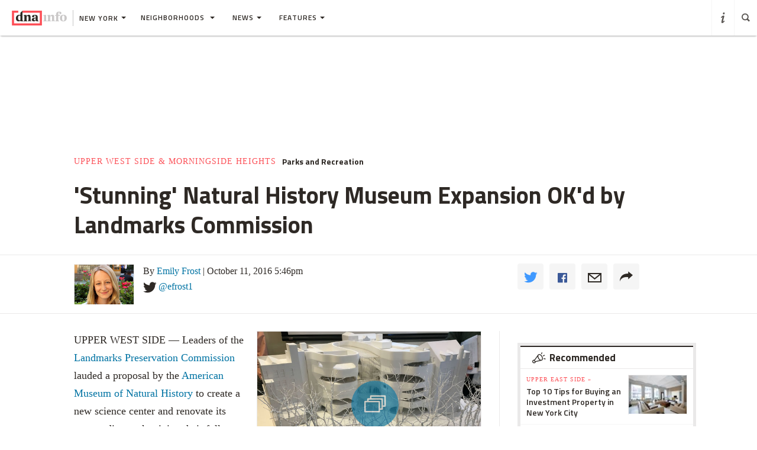

--- FILE ---
content_type: text/html
request_url: https://www.dnainfo.com/new-york/20161011/upper-west-side/american-museum-of-natural-history-expansion-landmarks-preservation-commission/
body_size: 23329
content:
<!doctype html>
<!--[if IE 8]> <html class="no-js lt-ie9"> <![endif]-->
<!--[if gt IE 8]><!-->
<html class="no-js">
<!--<![endif]-->
<head>
    
        <script>
            window["optimizely"] = window["optimizely"] || [];
            window["optimizely"].push(["customTag", "operating system", "PC"]);
        </script>

        <script src="//cdn.optimizely.com/js/220230358.js"></script>
        <script>optimizely.push(['setDimensionValue', 'URL', document.URL]);</script>
    
   <!--add to cdaSettings object-->
  <script type="text/javascript">
  window.cdaSettings = window.cdaSettings || {"database":{"names":{"primary":"Main"}},"site":{"id":1,"city_name":"new-york","city_display_name":"New York","city_abbreviation":"ny","state_abbreviation":"NY","has_divisions":true,"city_zip":10019,"advertise_with_us":"https:\/\/partner.dnainfo.com\/nyc\/","office_address":{"zip":"10019"},"advertise_url":"https:\/\/partner.dnainfo.com\/nyc\/"},"partner":{"url":"https:\/\/www.dnainfo.com\/partners\/partner-data\/"},"twitter":{"user":"DNAinfo"},"nsq":{"domain":"neighborhoodsquare.com"},"cartodb":{"api_key":"4a528c8720c146f8b3569f572635d22cb4659a03","base_url":"https:\/\/dnadeveloper.carto.com\/api\/v2\/sql"},"path_data":{"newsletter_micro_service":"http:\/\/dna-p-Appli-MXIHCH0CU89G-653924832.us-east-1.elb.amazonaws.com\/api\/newsletters"}};
  </script>
<!--end cdaSettings oobject-->
    
<title>'Stunning' Natural History Museum Expansion OK'd by Landmarks Commission  - Upper West Side - New York - DNAinfo</title>
<meta http-equiv="X-UA-Compatible" content="IE=Edge"/><script type="text/javascript">(window.NREUM||(NREUM={})).loader_config={xpid:"Vw4AUlFTGwEDU1BaAgE="};window.NREUM||(NREUM={}),__nr_require=function(t,n,e){function r(e){if(!n[e]){var o=n[e]={exports:{}};t[e][0].call(o.exports,function(n){var o=t[e][1][n];return r(o||n)},o,o.exports)}return n[e].exports}if("function"==typeof __nr_require)return __nr_require;for(var o=0;o<e.length;o++)r(e[o]);return r}({1:[function(t,n,e){function r(t){try{s.console&&console.log(t)}catch(n){}}var o,i=t("ee"),a=t(15),s={};try{o=localStorage.getItem("__nr_flags").split(","),console&&"function"==typeof console.log&&(s.console=!0,o.indexOf("dev")!==-1&&(s.dev=!0),o.indexOf("nr_dev")!==-1&&(s.nrDev=!0))}catch(c){}s.nrDev&&i.on("internal-error",function(t){r(t.stack)}),s.dev&&i.on("fn-err",function(t,n,e){r(e.stack)}),s.dev&&(r("NR AGENT IN DEVELOPMENT MODE"),r("flags: "+a(s,function(t,n){return t}).join(", ")))},{}],2:[function(t,n,e){function r(t,n,e,r,o){try{d?d-=1:i("err",[o||new UncaughtException(t,n,e)])}catch(s){try{i("ierr",[s,c.now(),!0])}catch(u){}}return"function"==typeof f&&f.apply(this,a(arguments))}function UncaughtException(t,n,e){this.message=t||"Uncaught error with no additional information",this.sourceURL=n,this.line=e}function o(t){i("err",[t,c.now()])}var i=t("handle"),a=t(16),s=t("ee"),c=t("loader"),f=window.onerror,u=!1,d=0;c.features.err=!0,t(1),window.onerror=r;try{throw new Error}catch(l){"stack"in l&&(t(8),t(7),"addEventListener"in window&&t(5),c.xhrWrappable&&t(9),u=!0)}s.on("fn-start",function(t,n,e){u&&(d+=1)}),s.on("fn-err",function(t,n,e){u&&(this.thrown=!0,o(e))}),s.on("fn-end",function(){u&&!this.thrown&&d>0&&(d-=1)}),s.on("internal-error",function(t){i("ierr",[t,c.now(),!0])})},{}],3:[function(t,n,e){t("loader").features.ins=!0},{}],4:[function(t,n,e){function r(t){}if(window.performance&&window.performance.timing&&window.performance.getEntriesByType){var o=t("ee"),i=t("handle"),a=t(8),s=t(7),c="learResourceTimings",f="addEventListener",u="resourcetimingbufferfull",d="bstResource",l="resource",p="-start",h="-end",m="fn"+p,w="fn"+h,v="bstTimer",y="pushState",g=t("loader");g.features.stn=!0,t(6);var b=NREUM.o.EV;o.on(m,function(t,n){var e=t[0];e instanceof b&&(this.bstStart=g.now())}),o.on(w,function(t,n){var e=t[0];e instanceof b&&i("bst",[e,n,this.bstStart,g.now()])}),a.on(m,function(t,n,e){this.bstStart=g.now(),this.bstType=e}),a.on(w,function(t,n){i(v,[n,this.bstStart,g.now(),this.bstType])}),s.on(m,function(){this.bstStart=g.now()}),s.on(w,function(t,n){i(v,[n,this.bstStart,g.now(),"requestAnimationFrame"])}),o.on(y+p,function(t){this.time=g.now(),this.startPath=location.pathname+location.hash}),o.on(y+h,function(t){i("bstHist",[location.pathname+location.hash,this.startPath,this.time])}),f in window.performance&&(window.performance["c"+c]?window.performance[f](u,function(t){i(d,[window.performance.getEntriesByType(l)]),window.performance["c"+c]()},!1):window.performance[f]("webkit"+u,function(t){i(d,[window.performance.getEntriesByType(l)]),window.performance["webkitC"+c]()},!1)),document[f]("scroll",r,{passive:!0}),document[f]("keypress",r,!1),document[f]("click",r,!1)}},{}],5:[function(t,n,e){function r(t){for(var n=t;n&&!n.hasOwnProperty(u);)n=Object.getPrototypeOf(n);n&&o(n)}function o(t){s.inPlace(t,[u,d],"-",i)}function i(t,n){return t[1]}var a=t("ee").get("events"),s=t(18)(a,!0),c=t("gos"),f=XMLHttpRequest,u="addEventListener",d="removeEventListener";n.exports=a,"getPrototypeOf"in Object?(r(document),r(window),r(f.prototype)):f.prototype.hasOwnProperty(u)&&(o(window),o(f.prototype)),a.on(u+"-start",function(t,n){var e=t[1],r=c(e,"nr@wrapped",function(){function t(){if("function"==typeof e.handleEvent)return e.handleEvent.apply(e,arguments)}var n={object:t,"function":e}[typeof e];return n?s(n,"fn-",null,n.name||"anonymous"):e});this.wrapped=t[1]=r}),a.on(d+"-start",function(t){t[1]=this.wrapped||t[1]})},{}],6:[function(t,n,e){var r=t("ee").get("history"),o=t(18)(r);n.exports=r,o.inPlace(window.history,["pushState","replaceState"],"-")},{}],7:[function(t,n,e){var r=t("ee").get("raf"),o=t(18)(r),i="equestAnimationFrame";n.exports=r,o.inPlace(window,["r"+i,"mozR"+i,"webkitR"+i,"msR"+i],"raf-"),r.on("raf-start",function(t){t[0]=o(t[0],"fn-")})},{}],8:[function(t,n,e){function r(t,n,e){t[0]=a(t[0],"fn-",null,e)}function o(t,n,e){this.method=e,this.timerDuration=isNaN(t[1])?0:+t[1],t[0]=a(t[0],"fn-",this,e)}var i=t("ee").get("timer"),a=t(18)(i),s="setTimeout",c="setInterval",f="clearTimeout",u="-start",d="-";n.exports=i,a.inPlace(window,[s,"setImmediate"],s+d),a.inPlace(window,[c],c+d),a.inPlace(window,[f,"clearImmediate"],f+d),i.on(c+u,r),i.on(s+u,o)},{}],9:[function(t,n,e){function r(t,n){d.inPlace(n,["onreadystatechange"],"fn-",s)}function o(){var t=this,n=u.context(t);t.readyState>3&&!n.resolved&&(n.resolved=!0,u.emit("xhr-resolved",[],t)),d.inPlace(t,y,"fn-",s)}function i(t){g.push(t),h&&(x?x.then(a):w?w(a):(E=-E,O.data=E))}function a(){for(var t=0;t<g.length;t++)r([],g[t]);g.length&&(g=[])}function s(t,n){return n}function c(t,n){for(var e in t)n[e]=t[e];return n}t(5);var f=t("ee"),u=f.get("xhr"),d=t(18)(u),l=NREUM.o,p=l.XHR,h=l.MO,m=l.PR,w=l.SI,v="readystatechange",y=["onload","onerror","onabort","onloadstart","onloadend","onprogress","ontimeout"],g=[];n.exports=u;var b=window.XMLHttpRequest=function(t){var n=new p(t);try{u.emit("new-xhr",[n],n),n.addEventListener(v,o,!1)}catch(e){try{u.emit("internal-error",[e])}catch(r){}}return n};if(c(p,b),b.prototype=p.prototype,d.inPlace(b.prototype,["open","send"],"-xhr-",s),u.on("send-xhr-start",function(t,n){r(t,n),i(n)}),u.on("open-xhr-start",r),h){var x=m&&m.resolve();if(!w&&!m){var E=1,O=document.createTextNode(E);new h(a).observe(O,{characterData:!0})}}else f.on("fn-end",function(t){t[0]&&t[0].type===v||a()})},{}],10:[function(t,n,e){function r(t){var n=this.params,e=this.metrics;if(!this.ended){this.ended=!0;for(var r=0;r<d;r++)t.removeEventListener(u[r],this.listener,!1);if(!n.aborted){if(e.duration=a.now()-this.startTime,4===t.readyState){n.status=t.status;var i=o(t,this.lastSize);if(i&&(e.rxSize=i),this.sameOrigin){var c=t.getResponseHeader("X-NewRelic-App-Data");c&&(n.cat=c.split(", ").pop())}}else n.status=0;e.cbTime=this.cbTime,f.emit("xhr-done",[t],t),s("xhr",[n,e,this.startTime])}}}function o(t,n){var e=t.responseType;if("json"===e&&null!==n)return n;var r="arraybuffer"===e||"blob"===e||"json"===e?t.response:t.responseText;return h(r)}function i(t,n){var e=c(n),r=t.params;r.host=e.hostname+":"+e.port,r.pathname=e.pathname,t.sameOrigin=e.sameOrigin}var a=t("loader");if(a.xhrWrappable){var s=t("handle"),c=t(11),f=t("ee"),u=["load","error","abort","timeout"],d=u.length,l=t("id"),p=t(14),h=t(13),m=window.XMLHttpRequest;a.features.xhr=!0,t(9),f.on("new-xhr",function(t){var n=this;n.totalCbs=0,n.called=0,n.cbTime=0,n.end=r,n.ended=!1,n.xhrGuids={},n.lastSize=null,p&&(p>34||p<10)||window.opera||t.addEventListener("progress",function(t){n.lastSize=t.loaded},!1)}),f.on("open-xhr-start",function(t){this.params={method:t[0]},i(this,t[1]),this.metrics={}}),f.on("open-xhr-end",function(t,n){"loader_config"in NREUM&&"xpid"in NREUM.loader_config&&this.sameOrigin&&n.setRequestHeader("X-NewRelic-ID",NREUM.loader_config.xpid)}),f.on("send-xhr-start",function(t,n){var e=this.metrics,r=t[0],o=this;if(e&&r){var i=h(r);i&&(e.txSize=i)}this.startTime=a.now(),this.listener=function(t){try{"abort"===t.type&&(o.params.aborted=!0),("load"!==t.type||o.called===o.totalCbs&&(o.onloadCalled||"function"!=typeof n.onload))&&o.end(n)}catch(e){try{f.emit("internal-error",[e])}catch(r){}}};for(var s=0;s<d;s++)n.addEventListener(u[s],this.listener,!1)}),f.on("xhr-cb-time",function(t,n,e){this.cbTime+=t,n?this.onloadCalled=!0:this.called+=1,this.called!==this.totalCbs||!this.onloadCalled&&"function"==typeof e.onload||this.end(e)}),f.on("xhr-load-added",function(t,n){var e=""+l(t)+!!n;this.xhrGuids&&!this.xhrGuids[e]&&(this.xhrGuids[e]=!0,this.totalCbs+=1)}),f.on("xhr-load-removed",function(t,n){var e=""+l(t)+!!n;this.xhrGuids&&this.xhrGuids[e]&&(delete this.xhrGuids[e],this.totalCbs-=1)}),f.on("addEventListener-end",function(t,n){n instanceof m&&"load"===t[0]&&f.emit("xhr-load-added",[t[1],t[2]],n)}),f.on("removeEventListener-end",function(t,n){n instanceof m&&"load"===t[0]&&f.emit("xhr-load-removed",[t[1],t[2]],n)}),f.on("fn-start",function(t,n,e){n instanceof m&&("onload"===e&&(this.onload=!0),("load"===(t[0]&&t[0].type)||this.onload)&&(this.xhrCbStart=a.now()))}),f.on("fn-end",function(t,n){this.xhrCbStart&&f.emit("xhr-cb-time",[a.now()-this.xhrCbStart,this.onload,n],n)})}},{}],11:[function(t,n,e){n.exports=function(t){var n=document.createElement("a"),e=window.location,r={};n.href=t,r.port=n.port;var o=n.href.split("://");!r.port&&o[1]&&(r.port=o[1].split("/")[0].split("@").pop().split(":")[1]),r.port&&"0"!==r.port||(r.port="https"===o[0]?"443":"80"),r.hostname=n.hostname||e.hostname,r.pathname=n.pathname,r.protocol=o[0],"/"!==r.pathname.charAt(0)&&(r.pathname="/"+r.pathname);var i=!n.protocol||":"===n.protocol||n.protocol===e.protocol,a=n.hostname===document.domain&&n.port===e.port;return r.sameOrigin=i&&(!n.hostname||a),r}},{}],12:[function(t,n,e){function r(){}function o(t,n,e){return function(){return i(t,[f.now()].concat(s(arguments)),n?null:this,e),n?void 0:this}}var i=t("handle"),a=t(15),s=t(16),c=t("ee").get("tracer"),f=t("loader"),u=NREUM;"undefined"==typeof window.newrelic&&(newrelic=u);var d=["setPageViewName","setCustomAttribute","setErrorHandler","finished","addToTrace","inlineHit","addRelease"],l="api-",p=l+"ixn-";a(d,function(t,n){u[n]=o(l+n,!0,"api")}),u.addPageAction=o(l+"addPageAction",!0),u.setCurrentRouteName=o(l+"routeName",!0),n.exports=newrelic,u.interaction=function(){return(new r).get()};var h=r.prototype={createTracer:function(t,n){var e={},r=this,o="function"==typeof n;return i(p+"tracer",[f.now(),t,e],r),function(){if(c.emit((o?"":"no-")+"fn-start",[f.now(),r,o],e),o)try{return n.apply(this,arguments)}finally{c.emit("fn-end",[f.now()],e)}}}};a("setName,setAttribute,save,ignore,onEnd,getContext,end,get".split(","),function(t,n){h[n]=o(p+n)}),newrelic.noticeError=function(t){"string"==typeof t&&(t=new Error(t)),i("err",[t,f.now()])}},{}],13:[function(t,n,e){n.exports=function(t){if("string"==typeof t&&t.length)return t.length;if("object"==typeof t){if("undefined"!=typeof ArrayBuffer&&t instanceof ArrayBuffer&&t.byteLength)return t.byteLength;if("undefined"!=typeof Blob&&t instanceof Blob&&t.size)return t.size;if(!("undefined"!=typeof FormData&&t instanceof FormData))try{return JSON.stringify(t).length}catch(n){return}}}},{}],14:[function(t,n,e){var r=0,o=navigator.userAgent.match(/Firefox[\/\s](\d+\.\d+)/);o&&(r=+o[1]),n.exports=r},{}],15:[function(t,n,e){function r(t,n){var e=[],r="",i=0;for(r in t)o.call(t,r)&&(e[i]=n(r,t[r]),i+=1);return e}var o=Object.prototype.hasOwnProperty;n.exports=r},{}],16:[function(t,n,e){function r(t,n,e){n||(n=0),"undefined"==typeof e&&(e=t?t.length:0);for(var r=-1,o=e-n||0,i=Array(o<0?0:o);++r<o;)i[r]=t[n+r];return i}n.exports=r},{}],17:[function(t,n,e){n.exports={exists:"undefined"!=typeof window.performance&&window.performance.timing&&"undefined"!=typeof window.performance.timing.navigationStart}},{}],18:[function(t,n,e){function r(t){return!(t&&t instanceof Function&&t.apply&&!t[a])}var o=t("ee"),i=t(16),a="nr@original",s=Object.prototype.hasOwnProperty,c=!1;n.exports=function(t,n){function e(t,n,e,o){function nrWrapper(){var r,a,s,c;try{a=this,r=i(arguments),s="function"==typeof e?e(r,a):e||{}}catch(f){l([f,"",[r,a,o],s])}u(n+"start",[r,a,o],s);try{return c=t.apply(a,r)}catch(d){throw u(n+"err",[r,a,d],s),d}finally{u(n+"end",[r,a,c],s)}}return r(t)?t:(n||(n=""),nrWrapper[a]=t,d(t,nrWrapper),nrWrapper)}function f(t,n,o,i){o||(o="");var a,s,c,f="-"===o.charAt(0);for(c=0;c<n.length;c++)s=n[c],a=t[s],r(a)||(t[s]=e(a,f?s+o:o,i,s))}function u(e,r,o){if(!c||n){var i=c;c=!0;try{t.emit(e,r,o,n)}catch(a){l([a,e,r,o])}c=i}}function d(t,n){if(Object.defineProperty&&Object.keys)try{var e=Object.keys(t);return e.forEach(function(e){Object.defineProperty(n,e,{get:function(){return t[e]},set:function(n){return t[e]=n,n}})}),n}catch(r){l([r])}for(var o in t)s.call(t,o)&&(n[o]=t[o]);return n}function l(n){try{t.emit("internal-error",n)}catch(e){}}return t||(t=o),e.inPlace=f,e.flag=a,e}},{}],ee:[function(t,n,e){function r(){}function o(t){function n(t){return t&&t instanceof r?t:t?c(t,s,i):i()}function e(e,r,o,i){if(!l.aborted||i){t&&t(e,r,o);for(var a=n(o),s=h(e),c=s.length,f=0;f<c;f++)s[f].apply(a,r);var d=u[y[e]];return d&&d.push([g,e,r,a]),a}}function p(t,n){v[t]=h(t).concat(n)}function h(t){return v[t]||[]}function m(t){return d[t]=d[t]||o(e)}function w(t,n){f(t,function(t,e){n=n||"feature",y[e]=n,n in u||(u[n]=[])})}var v={},y={},g={on:p,emit:e,get:m,listeners:h,context:n,buffer:w,abort:a,aborted:!1};return g}function i(){return new r}function a(){(u.api||u.feature)&&(l.aborted=!0,u=l.backlog={})}var s="nr@context",c=t("gos"),f=t(15),u={},d={},l=n.exports=o();l.backlog=u},{}],gos:[function(t,n,e){function r(t,n,e){if(o.call(t,n))return t[n];var r=e();if(Object.defineProperty&&Object.keys)try{return Object.defineProperty(t,n,{value:r,writable:!0,enumerable:!1}),r}catch(i){}return t[n]=r,r}var o=Object.prototype.hasOwnProperty;n.exports=r},{}],handle:[function(t,n,e){function r(t,n,e,r){o.buffer([t],r),o.emit(t,n,e)}var o=t("ee").get("handle");n.exports=r,r.ee=o},{}],id:[function(t,n,e){function r(t){var n=typeof t;return!t||"object"!==n&&"function"!==n?-1:t===window?0:a(t,i,function(){return o++})}var o=1,i="nr@id",a=t("gos");n.exports=r},{}],loader:[function(t,n,e){function r(){if(!x++){var t=b.info=NREUM.info,n=l.getElementsByTagName("script")[0];if(setTimeout(u.abort,3e4),!(t&&t.licenseKey&&t.applicationID&&n))return u.abort();f(y,function(n,e){t[n]||(t[n]=e)}),c("mark",["onload",a()+b.offset],null,"api");var e=l.createElement("script");e.src="https://"+t.agent,n.parentNode.insertBefore(e,n)}}function o(){"complete"===l.readyState&&i()}function i(){c("mark",["domContent",a()+b.offset],null,"api")}function a(){return E.exists&&performance.now?Math.round(performance.now()):(s=Math.max((new Date).getTime(),s))-b.offset}var s=(new Date).getTime(),c=t("handle"),f=t(15),u=t("ee"),d=window,l=d.document,p="addEventListener",h="attachEvent",m=d.XMLHttpRequest,w=m&&m.prototype;NREUM.o={ST:setTimeout,SI:d.setImmediate,CT:clearTimeout,XHR:m,REQ:d.Request,EV:d.Event,PR:d.Promise,MO:d.MutationObserver};var v=""+location,y={beacon:"bam.nr-data.net",errorBeacon:"bam.nr-data.net",agent:"js-agent.newrelic.com/nr-1044.min.js"},g=m&&w&&w[p]&&!/CriOS/.test(navigator.userAgent),b=n.exports={offset:s,now:a,origin:v,features:{},xhrWrappable:g};t(12),l[p]?(l[p]("DOMContentLoaded",i,!1),d[p]("load",r,!1)):(l[h]("onreadystatechange",o),d[h]("onload",r)),c("mark",["firstbyte",s],null,"api");var x=0,E=t(17)},{}]},{},["loader",2,10,4,3]);</script>
<meta name="keywords" content="Upper West Side,Parks and Recreation,Landmarks Preservation Commission,LPC,AMNH,Gilder Center,American Museum of Natural History,Theodore Roosevelt Park" />
<meta name="description" content=" The Landmarks Preservation Commission gave its approval to the museum to create a new science center. 
" />
<meta name="format-detection" content="telephone=no" />
<meta name="referrer" content="always" />
<meta name="apple-mobile-web-app-title" content="'Stunning' Natural History Museum Expansion OK'd by Landmarks Commission  - Upper West Side - New York - DNAinfo" />


<!-- Search crawler blocking meta tag -->
<!-- end search crawler blocker -->


<meta name="twitter:card" content="summary" />
<meta name="twitter:site" content="@DNAinfo" />
<meta property="og:site_name" content="DNAinfo New York"/>
<meta property="og:title" content="'Stunning' Natural History Museum Expansion OK'd by Landmarks Commission" />
<meta property="og:description" content=" The Landmarks Preservation Commission gave its approval to the museum to create a new science center. 
" />
<meta property="og:image" content="https://assets.dnainfo.com/photo/2016/10/1476218527-276764/extralarge.jpg" />
<meta property="og:image:secure_url" content="https://assets.dnainfo.com/photo/2016/10/1476218527-276764/extralarge.jpg" />
<meta property="og:image:width" content="600" />
<meta property="og:image:height" content="400" />
<meta itemprop="image" content="" />
<meta property="fb:app_id" content="153948644632011"/>
<meta property="fb:admins" content="54902139,1379988119,575522805,108424,5519941,48600120,112261,662865465"/>
<meta property="fb:pages" content="115932436487" />
<meta property="og:url" content="https://www.dnainfo.com/new-york/20161011/upper-west-side/american-museum-of-natural-history-expansion-landmarks-preservation-commission" />



    <meta property="googletag:places" content="american-museum-of-natural-history,theodore-roosevelt-park" />
    <meta property="googletag:tags" content="landmarks-preservation-commission,lpc,amnh,gilder-center" />
    <meta property="googletag:topic" content="parks-recreation" />
    


    <link rel="amphtml" href="https://www.dnainfo.com/new-york/20161011/upper-west-side/american-museum-of-natural-history-expansion-landmarks-preservation-commission.amp">

   <meta name="robots" content="noarchive,noodp,noydir" />
<meta name="application-name" content="DNAinfo New York"/>

    <link rel="icon" href="https://www.dnainfo.com/favicon.ico?v=1" />
    <!-- For Chrome for Android: -->
    <link rel="icon" sizes="72x72" href="//fluffyclouds.dnainfo.com/img/common/android-chrome-72x72.png">
    <!-- For iPhone 6 Plus with @3× display: -->
    <link rel="apple-touch-icon" sizes="180x180" href="//fluffyclouds.dnainfo.com/img/common/apple-touch-icon-180x180.png">
    <!-- For iPad with @2× display running iOS ≥ 7: -->
    <link rel="apple-touch-icon" sizes="152x152" href="//fluffyclouds.dnainfo.com/img/common/apple-touch-icon-152x152.png">
    <!-- For iPad with @2× display running iOS ≤ 6: -->
    <link rel="apple-touch-icon-precomposed" sizes="144x144" href="//fluffyclouds.dnainfo.com/img/common/apple-touch-icon-144x144-precomposed.png">
    <!-- For iPhone with @2× display running iOS ≤ 6: -->
    <link rel="apple-touch-icon-precomposed" sizes="114x114" href="//fluffyclouds.dnainfo.com/img/common/apple-touch-icon-114x114-precomposed.png">
    <!-- For the iPad mini and the first- and second-generation iPad (@1× display) on iOS ≥ 7: -->
    <link rel="apple-touch-icon" sizes="76x76" href="//fluffyclouds.dnainfo.com/img/common/apple-touch-icon-76x76.png">
    <!-- For the iPad mini and the first- and second-generation iPad (@1× display) on iOS ≤ 6: -->
    <link rel="apple-touch-icon-precomposed" sizes="72x72" href="//fluffyclouds.dnainfo.com/img/common/apple-touch-icon-72x72-precomposed.png">
    <!-- For non-Retina iPhone, iPod Touch, and Android 2.1+ devices: -->
    <link rel="apple-touch-icon" href="//fluffyclouds.dnainfo.com/img/common/apple-touch-icon-57x57.png"><!-- 57×57px -->

    <meta name="msapplication-TileColor" content="#FFFFFF">

    <meta name="msapplication-square70x70logo" content="//fluffyclouds.dnainfo.com/img/common/mstile-70x70px.png" />
    <meta name="msapplication-square150x150logo" content="//fluffyclouds.dnainfo.com/img/common/mstile-150x150.png" />
    <meta name="msapplication-wide310x150logo" content="//fluffyclouds.dnainfo.com/img/common/mstile-310x150.png" />
    <meta name="msapplication-square310x310logo" content="//fluffyclouds.dnainfo.com/img/common/mstile-310x310.png" />

    <meta name="application-name" content="DNAinfo">




<script src="//use.typekit.net/bea3top.js"></script>
<script>try{Typekit.load();}catch(e){}</script>


<meta name="viewport" content="width=device-width, initial-scale=1">
<!-- build:css(public) /css/bootstrap.css -->
<link rel="stylesheet" href="/css/bootstrap.css?1509633821167">
<!-- endbuild -->

<script src="/js/lib/modernizr.custom.js"></script>


<!-- Google Publisher Tag -->
<script type="text/javascript">
  var googletag = googletag || {};
  googletag.cmd = googletag.cmd || [];
  (function() {
    var gads = document.createElement('script');
    gads.async = true;
    gads.type = 'text/javascript';
    var useSSL = 'https:' == document.location.protocol;
    gads.src = (useSSL ? 'https:' : 'http:') +
    '//www.googletagservices.com/tag/js/gpt.js';
    var node = document.getElementsByTagName('script')[0];
    node.parentNode.insertBefore(gads, node);
  })();
</script>
<!-- end Google Publisher Tag -->
<meta name="google-site-verification" content="AYA-4dHbK-igtSqpqIYyKuCbHO3o3KourjkrAnfCeZc" />


   <!-- Quantcast Tag -->

<script type="text/javascript">
    var _qevents = _qevents || [];

    (function() {
        var elem = document.createElement('script');
        elem.src = (document.location.protocol == "https:" ? "https://secure" : "http://edge") + ".quantserve.com/quant.js";
        elem.async = true;
        elem.type = "text/javascript";
        var scpt = document.getElementsByTagName('script')[0];
        scpt.parentNode.insertBefore(elem, scpt);
    })();

    _qevents.push({
        qacct:"p-PPaFyKnFYT1X4",
        label: 'NewYork'
    });
</script>


<noscript>
    <div style="display:none;">
        <img src="//pixel.quantserve.com/pixel/p-PPaFyKnFYT1X4.gif?label=NewYork" border="0" height="1" width="1" alt="Quantcast"/>
    </div>
</noscript>
<!-- End Quantcast tag -->



    
    <script type="application/ld+json">
        {
            "@context": "http://schema.org",
            "@type": "NewsArticle",
            "headline": "'Stunning' Natural History Museum Expansion OK'd by Landmarks Commission  - Upper West Side - New York -...",
            "url": "https://www.dnainfo.com/new-york/20161011/upper-west-side/american-museum-of-natural-history-expansion-landmarks-preservation-commission",
            "thumbnailUrl": "https://assets.dnainfo.com/photo/2016/10/1476218527-276764/thumbnail.jpg",
            "datePublished": "October 11, 2016 5:46pm",
            "dateModified": "October 11, 2016 5:46pm",
            "articleSection": "Upper West Side",
            "creator": ["Emily Frost"],
            "keywords": ["Upper West Side","Parks and Recreation","Landmarks Preservation Commission","LPC","AMNH","Gilder Center","American Museum of Natural History","Theodore Roosevelt Park"],
            "image": {
                "@type": "ImageObject",
                "url": "https://assets.dnainfo.com/photo/2016/10/1476218527-276764/large.jpg",
                "width": "220",
                "height": "147"
            },
            "mainEntityOfPage": "https://www.dnainfo.com/new-york/20161011/upper-west-side/american-museum-of-natural-history-expansion-landmarks-preservation-commission",
            "publisher": {
                "@type": "Organization",
                "name": "DNAinfo New York",
                "logo": {
                    "@type": "ImageObject",
                    "url": "https://fluffyclouds.dnainfo.com/img/common/og_images/og_ny.png",
                    "width": "1200",
                    "height": "630"
                }
            },
                        "author": {
              "@type": "Person",
              "name": "Emily Frost"
            }
                        
        }

    </script>


    
    <!-- Google Tag Manager -->
    <script>(function(w,d,s,l,i){w[l]=w[l]||[];w[l].push({'gtm.start':
        new Date().getTime(),event:'gtm.js'});var f=d.getElementsByTagName(s)[0],
                j=d.createElement(s),dl=l!='dataLayer'?'&l='+l:'';j.async=true;j.src=
                'https://www.googletagmanager.com/gtm.js?id='+i+dl;f.parentNode.insertBefore(j,f);
                })(window,document,'script','dataLayer','GTM-PGKXW8T');</script>
    <!-- End Google Tag Manager -->
    
    
    <script> 
        var reCaptchaCallback = function() {
            var recaptchas = document.querySelectorAll('.g-recaptcha');
            
            for(var i = 0; i < recaptchas.length; i++){
                (function(element){
                    element.reCaptchaVerify = function(response) {
                        var res = $(element).find('.g-recaptcha-response').val();
                        element.setAttribute('verified', res === response);
                    };
                }(recaptchas[i]));

                var widgetId = grecaptcha.render(recaptchas[i], {
                    'sitekey': '',
                    'callback': recaptchas[i].reCaptchaVerify,
                });
                recaptchas[i].setAttribute('data-widget-id', widgetId);
            }
        };
    </script>
    
</head>
  <body class="new-york story-pages" data-page-type="story" data-ga="UA-11547945-1" data-ga2="UA-11547945-8" data-city="new-york" data-canonical-url="https://www.dnainfo.com/new-york/20161011/upper-west-side/american-museum-of-natural-history-expansion-landmarks-preservation-commission" data-zone="DNA_NYC/story"  data-override="/new-york/story/upper-west-side-morningside-heights/upper-west-side/stunning-natural-history-museum-expansion-okd-by-landmarks-commission" data-zipcode="10019" data-slideshow-zone="DNA_NYC/slideshow"  data-hood="Upper West Side" data-group-hood-id="25176" data-uniform-resource-locator="www.dnainfo.com/new-york/20161011/upper-west-side/american-museum-of-natural-history-expansion-landmarks-preservation-commission" data-sales-groups="manhattan:upper-west-side" data-sales-group-primary="upper-west-side" data-sales-group-borough="manhattan">
    <!-- Google Tag Manager (noscript) -->
    <noscript><iframe src="https://www.googletagmanager.com/ns.html?id=GTM-PGKXW8T"
                      height="0" width="0" style="display:none;visibility:hidden"></iframe></noscript>
    <!-- End Google Tag Manager (noscript) -->
    <div class="overlay" style="display:none;"></div>
            <div class="ad-mobile visible-xs">
       <div class="ad-container">
                    <div class="ad-container visible-xs  position-bottom"><div id="dnainfo-ad-0" class="googletag js-ad"  data-width="320" data-mobile-only="1" data-height="50" data-dimensions="" data-position="bottom" data-zone="DNA_NYC/story"  data-sales-groups="manhattan:upper-west-side" data-sales-group-primary="upper-west-side" data-sales-group-borough="manhattan" data-uniform-resource-locator="www.dnainfo.com/new-york/20161011/upper-west-side/american-museum-of-natural-history-expansion-landmarks-preservation-commission" data-page-class="story" ></div></div>

                </div>
     </div>
   
             


         

   
   

<header class="ha-header default ha-header-show "><div style="border: 3px solid black;padding: 16px;text-align: center;background-color: #cccccc;font-size: 20px;"><p style="color: black">The DNAinfo archives brought to you by WNYC.<br><a style="text-decoration: underline" href="https://www.wnyc.org/press/acquires-gothamist/22318/">Read the press release here.</a></p></div><nav class="navbar nav-wrapper ha-header-front ha-quite-visible" ><div class="navbar-header"><div class="menu-button"  data-toggle="collapse" data-target=".navbar-collapse"><div class="icon icon-menu"></div></div><div class="logo-wrapper"><a href="//www.dnainfo.com/new-york/" title="New York - Home"><div class="logo"><img class="dna-logo" src="//www.dnainfo.com/img/svg/logo_noshadow.svg" alt="DNAinfo"></div></a></div><div class="dropdown-wrapper"><a class="city-selector dropdown-toggle" href="#" data-toggle="dropdown"><span class="ny-only">New York</span><b class="caret"></b></a><ul class="dropdown-menu city-dropdown" role="menu" aria-labelledby="dLabel"><li class="item ny-only"><a href="//www.dnainfo.com/chicago" data-type="City Menu" data-label="Chicago">Chicago</a></li></ul></div></div><div class="navbar-collapse collapse dna-nav" ><ul class="nav navbar-nav content-nav"><!--Neighborhoods --><li class="dropdown hoods sub-menu-trigger">            <li class="dropdown hoods sub-menu-trigger">
              <a href="#" class="dropdown-toggle" data-toggle="dropdown">Neighborhoods <span class="caret"></span></a>
                            <ul class="dropdown-menu hoods-dropdown" role="menu">
                
                        
                                                        
                                <li class="hood clearfix dropdown-submenu ">
                                     <a class="js-division" data-type="Borough" data-label="Manhattan" href="//www.dnainfo.com/new-york/manhattan" data-target=".manhattan-list" data-url="new-york/manhattan" title="Manhattan">Manhattan
                                      <span class="caret"></span></a>
                                 
                                                                            <ul class="manhattan-list pull-left subhood-list mobile-sub-list dropdown-menu">
                                        
                                                                                <li class="dropdown-submenu">
                                            <a data-type="Hood" data-label="Chelsea & Hell's Kitchen" href="//www.dnainfo.com/new-york/manhattan/chelsea-hells-kitchen" title="Chelsea & Hell's Kitchen">Chelsea & Hell's Kitchen</a>
                                        
                                            <!-- stories -->
                                            <ul class="story-list dropdown-menu" data-label="Top Stories (Chelsea & Hell's Kitchen)" data-type="Hood"></ul>   
                                        </li>
                                                                                <li class="dropdown-submenu">
                                            <a data-type="Hood" data-label="Downtown" href="//www.dnainfo.com/new-york/manhattan/downtown" title="Downtown">Downtown</a>
                                        
                                            <!-- stories -->
                                            <ul class="story-list dropdown-menu" data-label="Top Stories (Downtown)" data-type="Hood"></ul>   
                                        </li>
                                                                                <li class="dropdown-submenu">
                                            <a data-type="Hood" data-label="East Village & Lower East Side" href="//www.dnainfo.com/new-york/manhattan/east-village-lower-east-side" title="East Village & Lower East Side">East Village & Lower East Side</a>
                                        
                                            <!-- stories -->
                                            <ul class="story-list dropdown-menu" data-label="Top Stories (East Village & Lower East Side)" data-type="Hood"></ul>   
                                        </li>
                                                                                <li class="dropdown-submenu">
                                            <a data-type="Hood" data-label="Greenwich Village & Soho" href="//www.dnainfo.com/new-york/manhattan/greenwich-village-soho" title="Greenwich Village & Soho">Greenwich Village & Soho</a>
                                        
                                            <!-- stories -->
                                            <ul class="story-list dropdown-menu" data-label="Top Stories (Greenwich Village & Soho)" data-type="Hood"></ul>   
                                        </li>
                                                                                <li class="dropdown-submenu">
                                            <a data-type="Hood" data-label="Harlem" href="//www.dnainfo.com/new-york/manhattan/harlem" title="Harlem">Harlem</a>
                                        
                                            <!-- stories -->
                                            <ul class="story-list dropdown-menu" data-label="Top Stories (Harlem)" data-type="Hood"></ul>   
                                        </li>
                                                                                <li class="dropdown-submenu">
                                            <a data-type="Hood" data-label="Midtown & Theater District" href="//www.dnainfo.com/new-york/manhattan/midtown-theater-district" title="Midtown & Theater District">Midtown & Theater District</a>
                                        
                                            <!-- stories -->
                                            <ul class="story-list dropdown-menu" data-label="Top Stories (Midtown & Theater District)" data-type="Hood"></ul>   
                                        </li>
                                                                                <li class="dropdown-submenu">
                                            <a data-type="Hood" data-label="Murray Hill, Gramercy & Midtown East" href="//www.dnainfo.com/new-york/manhattan/murray-hill-gramercy-midtown-east" title="Murray Hill, Gramercy & Midtown East">Murray Hill, Gramercy & Midtown East</a>
                                        
                                            <!-- stories -->
                                            <ul class="story-list dropdown-menu" data-label="Top Stories (Murray Hill, Gramercy & Midtown East)" data-type="Hood"></ul>   
                                        </li>
                                                                                <li class="dropdown-submenu">
                                            <a data-type="Hood" data-label="Upper East Side & Roosevelt Island" href="//www.dnainfo.com/new-york/manhattan/upper-east-side-roosevelt-island" title="Upper East Side & Roosevelt Island">Upper East Side & Roosevelt Island</a>
                                        
                                            <!-- stories -->
                                            <ul class="story-list dropdown-menu" data-label="Top Stories (Upper East Side & Roosevelt Island)" data-type="Hood"></ul>   
                                        </li>
                                                                                <li class="dropdown-submenu">
                                            <a data-type="Hood" data-label="Upper West Side & Morningside Heights" href="//www.dnainfo.com/new-york/manhattan/upper-west-side-morningside-heights" title="Upper West Side & Morningside Heights">Upper West Side & Morningside Heights</a>
                                        
                                            <!-- stories -->
                                            <ul class="story-list dropdown-menu" data-label="Top Stories (Upper West Side & Morningside Heights)" data-type="Hood"></ul>   
                                        </li>
                                                                                <li class="dropdown-submenu">
                                            <a data-type="Hood" data-label="Washington Heights & Inwood" href="//www.dnainfo.com/new-york/manhattan/washington-heights-inwood" title="Washington Heights & Inwood">Washington Heights & Inwood</a>
                                        
                                            <!-- stories -->
                                            <ul class="story-list dropdown-menu" data-label="Top Stories (Washington Heights & Inwood)" data-type="Hood"></ul>   
                                        </li>
                                                                            </ul>
                                                                    </li>
                                                                
                                <li class="hood clearfix dropdown-submenu ">
                                     <a class="js-division" data-type="Borough" data-label="Brooklyn" href="//www.dnainfo.com/new-york/brooklyn" data-target=".brooklyn-list" data-url="new-york/brooklyn" title="Brooklyn">Brooklyn
                                      <span class="caret"></span></a>
                                 
                                                                            <ul class="brooklyn-list pull-left subhood-list mobile-sub-list dropdown-menu">
                                        
                                                                                <li class="dropdown-submenu">
                                            <a data-type="Hood" data-label="Bedford-Stuyvesant" href="//www.dnainfo.com/new-york/brooklyn/bedford-stuyvesant" title="Bedford-Stuyvesant">Bedford-Stuyvesant</a>
                                        
                                            <!-- stories -->
                                            <ul class="story-list dropdown-menu" data-label="Top Stories (Bedford-Stuyvesant)" data-type="Hood"></ul>   
                                        </li>
                                                                                <li class="dropdown-submenu">
                                            <a data-type="Hood" data-label="Cobble Hill, Carroll Gardens & Red Hook" href="//www.dnainfo.com/new-york/brooklyn/cobble-hill-carroll-gardens-red-hook" title="Cobble Hill, Carroll Gardens & Red Hook">Cobble Hill, Carroll Gardens & Red Hook</a>
                                        
                                            <!-- stories -->
                                            <ul class="story-list dropdown-menu" data-label="Top Stories (Cobble Hill, Carroll Gardens & Red Hook)" data-type="Hood"></ul>   
                                        </li>
                                                                                <li class="dropdown-submenu">
                                            <a data-type="Hood" data-label="Crown Heights, Prospect Heights & Prospect-Lefferts Gardens" href="//www.dnainfo.com/new-york/brooklyn/crown-heights-prospect-heights-prospect-lefferts-gardens" title="Crown Heights, Prospect Heights & Prospect-Lefferts Gardens">Crown Heights, Prospect Heights & Prospect-Lefferts Gardens</a>
                                        
                                            <!-- stories -->
                                            <ul class="story-list dropdown-menu" data-label="Top Stories (Crown Heights, Prospect Heights & Prospect-Lefferts Gardens)" data-type="Hood"></ul>   
                                        </li>
                                                                                <li class="dropdown-submenu">
                                            <a data-type="Hood" data-label="Fort Greene & DUMBO" href="//www.dnainfo.com/new-york/brooklyn/fort-greene-dumbo" title="Fort Greene & DUMBO">Fort Greene & DUMBO</a>
                                        
                                            <!-- stories -->
                                            <ul class="story-list dropdown-menu" data-label="Top Stories (Fort Greene & DUMBO)" data-type="Hood"></ul>   
                                        </li>
                                                                                <li class="dropdown-submenu">
                                            <a data-type="Hood" data-label="Park Slope, Windsor Terrace & Gowanus" href="//www.dnainfo.com/new-york/brooklyn/park-slope-windsor-terrace-gowanus" title="Park Slope, Windsor Terrace & Gowanus">Park Slope, Windsor Terrace & Gowanus</a>
                                        
                                            <!-- stories -->
                                            <ul class="story-list dropdown-menu" data-label="Top Stories (Park Slope, Windsor Terrace & Gowanus)" data-type="Hood"></ul>   
                                        </li>
                                                                                <li class="dropdown-submenu">
                                            <a data-type="Hood" data-label="Williamsburg, Greenpoint & Bushwick" href="//www.dnainfo.com/new-york/brooklyn/williamsburg-greenpoint-bushwick" title="Williamsburg, Greenpoint & Bushwick">Williamsburg, Greenpoint & Bushwick</a>
                                        
                                            <!-- stories -->
                                            <ul class="story-list dropdown-menu" data-label="Top Stories (Williamsburg, Greenpoint & Bushwick)" data-type="Hood"></ul>   
                                        </li>
                                                                            </ul>
                                                                    </li>
                                                                
                                <li class="hood clearfix dropdown-submenu ">
                                     <a class="js-division" data-type="Borough" data-label="Queens" href="//www.dnainfo.com/new-york/queens" data-target=".queens-list" data-url="new-york/queens" title="Queens">Queens
                                      <span class="caret"></span></a>
                                 
                                                                            <ul class="queens-list pull-left subhood-list mobile-sub-list dropdown-menu">
                                        
                                                                                <li class="dropdown-submenu">
                                            <a data-type="Hood" data-label="Astoria & Long Island City" href="//www.dnainfo.com/new-york/queens/astoria-long-island-city" title="Astoria & Long Island City">Astoria & Long Island City</a>
                                        
                                            <!-- stories -->
                                            <ul class="story-list dropdown-menu" data-label="Top Stories (Astoria & Long Island City)" data-type="Hood"></ul>   
                                        </li>
                                                                                <li class="dropdown-submenu">
                                            <a data-type="Hood" data-label="Flushing & Whitestone" href="//www.dnainfo.com/new-york/queens/flushing-whitestone" title="Flushing & Whitestone">Flushing & Whitestone</a>
                                        
                                            <!-- stories -->
                                            <ul class="story-list dropdown-menu" data-label="Top Stories (Flushing & Whitestone)" data-type="Hood"></ul>   
                                        </li>
                                                                                <li class="dropdown-submenu">
                                            <a data-type="Hood" data-label="Forest Hills, Rego Park & Jamaica" href="//www.dnainfo.com/new-york/queens/forest-hills-rego-park-jamaica" title="Forest Hills, Rego Park & Jamaica">Forest Hills, Rego Park & Jamaica</a>
                                        
                                            <!-- stories -->
                                            <ul class="story-list dropdown-menu" data-label="Top Stories (Forest Hills, Rego Park & Jamaica)" data-type="Hood"></ul>   
                                        </li>
                                                                                <li class="dropdown-submenu">
                                            <a data-type="Hood" data-label="Jackson Heights & Elmhurst" href="//www.dnainfo.com/new-york/queens/jackson-heights-elmhurst" title="Jackson Heights & Elmhurst">Jackson Heights & Elmhurst</a>
                                        
                                            <!-- stories -->
                                            <ul class="story-list dropdown-menu" data-label="Top Stories (Jackson Heights & Elmhurst)" data-type="Hood"></ul>   
                                        </li>
                                                                                <li class="dropdown-submenu">
                                            <a data-type="Hood" data-label="Maspeth, Middle Village & Ridgewood" href="//www.dnainfo.com/new-york/queens/maspeth-middle-village-ridgewood" title="Maspeth, Middle Village & Ridgewood">Maspeth, Middle Village & Ridgewood</a>
                                        
                                            <!-- stories -->
                                            <ul class="story-list dropdown-menu" data-label="Top Stories (Maspeth, Middle Village & Ridgewood)" data-type="Hood"></ul>   
                                        </li>
                                                                                <li class="dropdown-submenu">
                                            <a data-type="Hood" data-label="The Rockaways" href="//www.dnainfo.com/new-york/queens/rockaways" title="The Rockaways">The Rockaways</a>
                                        
                                            <!-- stories -->
                                            <ul class="story-list dropdown-menu" data-label="Top Stories (The Rockaways)" data-type="Hood"></ul>   
                                        </li>
                                                                            </ul>
                                                                    </li>
                                                                
                                <li class="hood clearfix dropdown-submenu ">
                                     <a class="js-division" data-type="Borough" data-label="The Bronx" href="//www.dnainfo.com/new-york/bronx" data-target=".the-bronx-list" data-url="new-york/bronx" title="The Bronx">The Bronx
                                      <span class="caret"></span></a>
                                 
                                                                            <ul class="the-bronx-list pull-left subhood-list mobile-sub-list dropdown-menu">
                                        
                                                                                <li class="dropdown-submenu">
                                            <a data-type="Hood" data-label="Fordham & Tremont" href="//www.dnainfo.com/new-york/bronx/fordham-tremont" title="Fordham & Tremont">Fordham & Tremont</a>
                                        
                                            <!-- stories -->
                                            <ul class="story-list dropdown-menu" data-label="Top Stories (Fordham & Tremont)" data-type="Hood"></ul>   
                                        </li>
                                                                                <li class="dropdown-submenu">
                                            <a data-type="Hood" data-label="Norwood & Bedford Park" href="//www.dnainfo.com/new-york/bronx/norwood-bedford-park" title="Norwood & Bedford Park">Norwood & Bedford Park</a>
                                        
                                            <!-- stories -->
                                            <ul class="story-list dropdown-menu" data-label="Top Stories (Norwood & Bedford Park)" data-type="Hood"></ul>   
                                        </li>
                                                                                <li class="dropdown-submenu">
                                            <a data-type="Hood" data-label="Riverdale & Kingsbridge" href="//www.dnainfo.com/new-york/bronx/riverdale-kingsbridge" title="Riverdale & Kingsbridge">Riverdale & Kingsbridge</a>
                                        
                                            <!-- stories -->
                                            <ul class="story-list dropdown-menu" data-label="Top Stories (Riverdale & Kingsbridge)" data-type="Hood"></ul>   
                                        </li>
                                                                                <li class="dropdown-submenu">
                                            <a data-type="Hood" data-label="South Bronx" href="//www.dnainfo.com/new-york/bronx/south-bronx" title="South Bronx">South Bronx</a>
                                        
                                            <!-- stories -->
                                            <ul class="story-list dropdown-menu" data-label="Top Stories (South Bronx)" data-type="Hood"></ul>   
                                        </li>
                                                                                <li class="dropdown-submenu">
                                            <a data-type="Hood" data-label="Woodlawn & Wakefield" href="//www.dnainfo.com/new-york/bronx/woodlawn-wakefield" title="Woodlawn & Wakefield">Woodlawn & Wakefield</a>
                                        
                                            <!-- stories -->
                                            <ul class="story-list dropdown-menu" data-label="Top Stories (Woodlawn & Wakefield)" data-type="Hood"></ul>   
                                        </li>
                                                                            </ul>
                                                                    </li>
                                                                
                                <li class="hood clearfix dropdown-submenu ">
                                     <a  data-type="Borough" data-label="Staten Island" href="//www.dnainfo.com/new-york/staten-island" data-target=".staten-island-list" data-url="new-york/staten-island" title="Staten Island">Staten Island
                                      <span class="caret"></span></a>
                                 
                                                                        <ul class="story-list dropdown-menu" data-label="Top Stories (Staten Island)" data-type="Hood"></ul>
                                                                    </li>
                                              </ul>
            </li>
                        <li class="dropdown gray news clearfix">
              <a href="#" class="dropdown-toggle" data-toggle="dropdown">News<span class="caret"></span></a>
              <ul class="dropdown-menu">
                                           <li class="dropdown-submenu mobile-sub-list">
                           <a data-type="News" data-label="Arts & Entertainment" href="//www.dnainfo.com/new-york/topics/arts-entertainment" title="Arts & Entertainment">Arts & Entertainment</a>
                           <ul class="dropdown-menu story-list collapse" data-label="Top Stories (Arts & Entertainment)" data-type="News"></ul>
                       </li>
                                           <li class="dropdown-submenu mobile-sub-list">
                           <a data-type="News" data-label="Crime & Mayhem" href="//www.dnainfo.com/new-york/topics/crime-mayhem" title="Crime & Mayhem">Crime & Mayhem</a>
                           <ul class="dropdown-menu story-list collapse" data-label="Top Stories (Crime & Mayhem)" data-type="News"></ul>
                       </li>
                                           <li class="dropdown-submenu mobile-sub-list">
                           <a data-type="News" data-label="Education" href="//www.dnainfo.com/new-york/topics/education" title="Education">Education</a>
                           <ul class="dropdown-menu story-list collapse" data-label="Top Stories (Education)" data-type="News"></ul>
                       </li>
                                           <li class="dropdown-submenu mobile-sub-list">
                           <a data-type="News" data-label="Food & Drink" href="//www.dnainfo.com/new-york/topics/food-drink" title="Food & Drink">Food & Drink</a>
                           <ul class="dropdown-menu story-list collapse" data-label="Top Stories (Food & Drink)" data-type="News"></ul>
                       </li>
                                           <li class="dropdown-submenu mobile-sub-list">
                           <a data-type="News" data-label="Health & Wellness" href="//www.dnainfo.com/new-york/topics/health-wellness" title="Health & Wellness">Health & Wellness</a>
                           <ul class="dropdown-menu story-list collapse" data-label="Top Stories (Health & Wellness)" data-type="News"></ul>
                       </li>
                                           <li class="dropdown-submenu mobile-sub-list">
                           <a data-type="News" data-label="Parenting & Schools" href="//www.dnainfo.com/new-york/topics/parenting-schools" title="Parenting & Schools">Parenting & Schools</a>
                           <ul class="dropdown-menu story-list collapse" data-label="Top Stories (Parenting & Schools)" data-type="News"></ul>
                       </li>
                                           <li class="dropdown-submenu mobile-sub-list">
                           <a data-type="News" data-label="Politics" href="//www.dnainfo.com/new-york/topics/politics" title="Politics">Politics</a>
                           <ul class="dropdown-menu story-list collapse" data-label="Top Stories (Politics)" data-type="News"></ul>
                       </li>
                                           <li class="dropdown-submenu mobile-sub-list">
                           <a data-type="News" data-label="Real Estate" href="//www.dnainfo.com/new-york/topics/real-estate" title="Real Estate">Real Estate</a>
                           <ul class="dropdown-menu story-list collapse" data-label="Top Stories (Real Estate)" data-type="News"></ul>
                       </li>
                                           <li class="dropdown-submenu mobile-sub-list">
                           <a data-type="News" data-label="Transportation" href="//www.dnainfo.com/new-york/topics/transportation" title="Transportation">Transportation</a>
                           <ul class="dropdown-menu story-list collapse" data-label="Top Stories (Transportation)" data-type="News"></ul>
                       </li>
                                           <li class="dropdown-submenu mobile-sub-list">
                           <a data-type="News" data-label="Urban Animals" href="//www.dnainfo.com/new-york/topics/urban-animals" title="Urban Animals">Urban Animals</a>
                           <ul class="dropdown-menu story-list collapse" data-label="Top Stories (Urban Animals)" data-type="News"></ul>
                       </li>
                                           <li class="dropdown-submenu mobile-sub-list">
                           <a data-type="News" data-label="Weather" href="//www.dnainfo.com/new-york/topics/weather" title="Weather">Weather</a>
                           <ul class="dropdown-menu story-list collapse" data-label="Top Stories (Weather)" data-type="News"></ul>
                       </li>
                                  </ul>            <li class="dropdown gray news clearfix">
              <a href="#" class="dropdown-toggle" data-toggle="dropdown">Features<span class="caret"></span></a>
              <ul class="dropdown-menu">
                                           <li class="dropdown-submenu mobile-sub-list">
                           <a data-type="Features" data-label="Back to School Checklist" href="https://www.dnainfo.com/guides/new-york/back-school-checklist" title="Back to School Checklist">Back to School Checklist</a>
                           <ul class="dropdown-menu story-list collapse" data-label="Top Stories (Back to School Checklist)" data-type="Features"></ul>
                       </li>
                                           <li class="dropdown-submenu mobile-sub-list">
                           <a data-type="Features" data-label="The Outside Chance" href="https://www.dnainfo.com/guides/new-york/outdoor-drinks-and-entertainment" title="The Outside Chance">The Outside Chance</a>
                           <ul class="dropdown-menu story-list collapse" data-label="Top Stories (The Outside Chance)" data-type="Features"></ul>
                       </li>
                                           <li class="dropdown-submenu mobile-sub-list">
                           <a data-type="Features" data-label="New York Visualized" href="//www.dnainfo.com/new-york/features/new-york-visualized" title="New York Visualized">New York Visualized</a>
                           <ul class="dropdown-menu story-list collapse" data-label="Top Stories (New York Visualized)" data-type="Features"></ul>
                       </li>
                                           <li class="dropdown-submenu mobile-sub-list">
                           <a data-type="Features" data-label="Apartmentality" href="//www.dnainfo.com/new-york/features/apartmentality" title="Apartmentality">Apartmentality</a>
                           <ul class="dropdown-menu story-list collapse" data-label="Top Stories (Apartmentality)" data-type="Features"></ul>
                       </li>
                                           <li class="dropdown-submenu mobile-sub-list">
                           <a data-type="Features" data-label="Get Out & Do This" href="//www.dnainfo.com/new-york/features/get-out-do-this" title="Get Out & Do This">Get Out & Do This</a>
                           <ul class="dropdown-menu story-list collapse" data-label="Top Stories (Get Out & Do This)" data-type="Features"></ul>
                       </li>
                                           <li class="dropdown-submenu mobile-sub-list">
                           <a data-type="Features" data-label="Openings & Closings" href="//www.dnainfo.com/new-york/columns/openings-closings" title="Openings & Closings">Openings & Closings</a>
                           <ul class="dropdown-menu story-list collapse" data-label="Top Stories (Openings & Closings)" data-type="Features"></ul>
                       </li>
                                           <li class="dropdown-submenu mobile-sub-list">
                           <a data-type="Features" data-label="Principal Of The Week" href="//www.dnainfo.com/new-york/columns/principal-of-week" title="Principal Of The Week">Principal Of The Week</a>
                           <ul class="dropdown-menu story-list collapse" data-label="Top Stories (Principal Of The Week)" data-type="Features"></ul>
                       </li>
                                           <li class="dropdown-submenu mobile-sub-list">
                           <a data-type="Features" data-label="This Is New York" href="//www.dnainfo.com/new-york/features/this-is-new-york" title="This Is New York">This Is New York</a>
                           <ul class="dropdown-menu story-list collapse" data-label="Top Stories (This Is New York)" data-type="Features"></ul>
                       </li>
                                           <li class="dropdown-submenu mobile-sub-list">
                           <a data-type="Features" data-label="Holidays in the Neighborhood" href="//www.dnainfo.com/new-york/features/christmas-gift-ideas-new-years-eve-party-celebrations-hanukkah-nyc" title="Holidays in the Neighborhood">Holidays in the Neighborhood</a>
                           <ul class="dropdown-menu story-list collapse" data-label="Top Stories (Holidays in the Neighborhood)" data-type="Features"></ul>
                       </li>
                                  </ul></li></ul><!--follow social--><!--follow social--><ul class="nav navbar-nav side-nav tablet-side-nav navbar-right"><!--begin info--><li id="nav-more" class="dropdown"><a href="#" class="dropdown-toggle" data-toggle="dropdown"><i class=" icon icon-a-info"></i></span></a><ul class="dropdown-menu" role="menu"><li><a href="https://www.dnainfo.com/partners/new-york/neighborhood-partners" target="_blank" data-type="Info" data-label="Neighborhood Partners" title="Neighborhood Partners"><span>Neighborhood Partners</span></a></li><li><a href="https://partner.dnainfo.com/nyc/" target="_blank" data-type="Info" data-label="Advertise with Us" title="Advertise With Us"><span>Advertise With Us</span></a></li><li><a href="//www.dnainfo.com/new-york/about-us/our-team/editorial-team" data-type="Info" data-label="Our Team" title="Our Team"><span>Our Team</span></a></li><li><a href="//www.dnainfo.com/new-york/about-us/terms" data-type="Info" data-label="Terms of Use" ><span>Terms of Use</span></a></li><li><a href="//www.dnainfo.com/new-york/about-us/privacy-policy" data-type="Info" data-label="Policy"><span>Privacy Policy</span></a></li><li><span>&copy; 2018 DNAinfo</span></li></ul></li><!--end info--><!--begin search--><li class="dropdown nav-search"><a href="#" class="dropdown-toggle" data-toggle="dropdown" data-type="Search"><i class=" icon icon-a-search"></i><span class="visible-xs">Search</span></a><ul class="dropdown-menu" role="menu"><form class="navbar-form navbar-left" id="search-form" role="search" method="get" action="//www.dnainfo.com/new-york/search" ><div class="form-group"><i class=" icon icon-a-search"></i><input type="text" class="form-control" name="q" placeholder="" autofocus></div><button type="submit" class="btn btn-default" onclick=" document.getElementById('search-form').submit()">Search</button></form></ul></li><!--end search--></ul></div><div class="loader"></div></nav><!--Sticky Nav--><nav class="subnav ha-header-bottom smalllogo" style="display:none;transform: translateY(-70px);" data-story-index=0><a class="logo" href="/new-york"><img class="dna-logo regular-logo" src="//www.dnainfo.com/img/svg/logo_noshadow.svg" alt="DNAinfo"><img class="dna-logo tall-logo" src="//www.dnainfo.com/img/svg/nav_story_tall.svg" alt="DNAinfo"><img class="dna-logo small-logo" src="//www.dnainfo.com/img/svg/nav_story_small.svg" alt="DNAinfo"></a><div class="headline-wrapper"><div class="outer-wrapper"><div class="inner-wrapper"><a class="hood-tag"></a><div class="headline"></div></div></div></div><!--social --><div class="social-group top"><a href="#" class="twitter" data-share-id="twitter"><i class="icon-s-twitter"></i></a><a href="#" class="facebook" data-share-id="facebook"><i class="icon-s-facebook"></i></a><a href="#" class="addthis_button_email" data-share-id="email" target="_blank" title="Email"><i class="icon-s-mail"></i></a><a href="#" class="addthis_button_compact last" data-share-id="addthis"><i class="icon-s-share"></i></a></div><div class="loader"></div></nav></header>

   
        
        

       
       

    
                                            <div class="top-banner ad-banner">
                    <div class="ad-container landscape visible-md visible-sm position-top"><div id="dnainfo-ad-1" class="googletag js-ad"  data-width="728" data-mobile-only="" data-height="90" data-dimensions="[[728,90],[970,90],[970,250],[1850,250]]" data-position="top" data-zone="DNA_NYC/story"  data-places="american-museum-of-natural-history,theodore-roosevelt-park"data-tags="landmarks-preservation-commission,lpc,amnh,gilder-center"data-topic="parks-recreation"data-sales-groups="manhattan:upper-west-side" data-sales-group-primary="upper-west-side" data-sales-group-borough="manhattan" data-uniform-resource-locator="www.dnainfo.com/new-york/20161011/upper-west-side/american-museum-of-natural-history-expansion-landmarks-preservation-commission" data-page-class="story" ></div></div>

                </div>
                        
        <div class="content-body clearfix container news-story-page story-page visual  new york">
          

          
    


         
    
    
    <div class="content-wrapper container original-content-type-story">
             

     
     
   <div class="story-head">
        
        
        <div class="tags"><h2 ><a href="//www.dnainfo.com/new-york/manhattan/upper-west-side-morningside-heights" class="tag-red js-track" data-type="tags" data-position="story-head" title="Hood - Upper West Side & Morningside Heights">Upper West Side & Morningside Heights</a></h2><h2><a href="//www.dnainfo.com/new-york/topics/parks-recreation" class="tag-gray js-track" data-type="tags" data-position="story-head" title="Topic - Parks and Recreation">Parks and Recreation</a></h2></div>

        
        
                
        <!-- Move Featured Image to here in Small View -->
        <h1 class="story-headline clearfix">'Stunning' Natural History Museum Expansion OK'd by Landmarks Commission</h1>
        <div class="abs-outer-box">
            <div class="border-block abs-inner-box">
                                    <div class="separator"></div>
                                <div class="wrapper clearfix">
                    <div class="reporter-display media with-twitter"><a class="photo crop pull-left xs-small" href="//www.dnainfo.com/new-york/about-us/our-team/editorial-team/emily-frost"><img class="bio media-object" src="https://assets.dnainfo.com/generated/photo/2014/04/emily-frost-1396898468.jpg/thumbnail.jpg" class="bio media-object"></a><div class="media-heading">By <a href="//www.dnainfo.com/new-york/about-us/our-team/editorial-team/emily-frost" class='name'>Emily Frost</a>  |&nbspOctober 11, 2016 5:46pm<div class="share"><span class="icon-s-twitter"></span><a href="http://twitter.com/efrost1" title="Follow on Twitter" target="_blank">@efrost1</a></div></div></div>
                        

<div class="social-group  top" data-bitly="http://dnain.fo/2ed66xk" data-app-id="153948644632011" data-type="story" id="share_152030323625top" data-description="" data-teaser="" data-shareimg="" data-issponsor="" data-title="'Stunning' Natural History Museum Expansion OK'd by Landmarks Commission">
	 <a href="#"  data-share-id="twitter" class="twitter"><i class="icon-s-twitter"></i><span class="social-label">Twitter</span></a>
	 <a href="#"  data-share-id="facebook" class="facebook"><i class="icon-s-facebook"></i><span class="social-label">Facebook</span></a>
	 <a href="#" class="addthis_button_email" data-share-id="email" class="email"><i class="icon-s-mail"></i><span class="social-label">Email</span></a>
	 <a href="#" class="addthis_button_compact last" data-share-id="addthis" position:"relative"><i class="icon-s-share"></i><span class="social-label">More</span></a>
</div>

                </div>
                                    <div class="separator"></div>
                            </div>  
        </div> 
    </div>
    
        <div class="story-wrapper col-xs-12 our-col-sm-5 col-md-8 pull-left"
             data-ad-data='{"zone":"DNA_NYC/story","sales_groups":"manhattan:upper-west-side","sales_group_primary":"upper-west-side","sales_group_borough":"manhattan","uniform_resource_locator":"www.dnainfo.com/new-york/20161011/upper-west-side/american-museum-of-natural-history-expansion-landmarks-preservation-commission","page_class":"story","page_category":""}'
             data-nsq-prompt='{"isEditorial":true,"author":{"first_name":"Emily","last_name":"Frost"},"generic":{"author":"e6943b58aace7da6451b51c5f0a3cd8f","url":"https:\/\/www.dnainfo.com\/new-york\/20161011\/upper-west-side\/american-museum-of-natural-history-expansion-landmarks-preservation-commission","nbhd":"77803"},"payload":{"author":"e6943b58aace7da6451b51c5f0a3cd8f","external_id":"759809","nbhd":"77803","source":"dnainfo","text":"Do you agree with the LPC&#039;s decision to approve the American Museum of Natural History&#039;s expansion?","url":"https:\/\/www.dnainfo.com\/new-york\/20161011\/upper-west-side\/american-museum-of-natural-history-expansion-landmarks-preservation-commission"},"test_mode":0,"digest":"5ce1f79fcbe2ab611ed8e3596396bfbc7ce6be9fe65e1375dc0a164610268916f74cbac1782bcaa3a006460c7a82ced04807187fd36161a514974e31b7d23e06","dna_prompt_text":"Do you agree with the LPC&#039;s decision to approve the American Museum of Natural History&#039;s expansion?"}'
             data-published-date='2016-10-11 17:46:53'
             data-canonical-url="https://www.dnainfo.com/new-york/20161011/upper-west-side/american-museum-of-natural-history-expansion-landmarks-preservation-commission"
             data-slideshow-zone="DNA_NYC/slideshow"
             data-override="/new-york/story/upper-west-side-morningside-heights/upper-west-side/stunning-natural-history-museum-expansion-okd-by-landmarks-commission"             data-hood="Upper West Side"             data-author="Emily Frost"             data-author-list="Emily Frost"
             data-chartbeat-sections="DNAinfo New York Upper West Side & Morningside Heights,DNAinfo New York,DNAinfo New York Parks and Recreation"                          data-topics="Parks and Recreation"
             data-tags="american-museum-of-natural-history|theodore-roosevelt-park|landmarks-preservation-commission|lpc|amnh|gilder-center|parks-recreation"
             data-grouphood="Upper West Side & Morningside Heights"
             data-story-id="759809"
                                                                                        data-places="american-museum-of-natural-history,theodore-roosevelt-park"
                                                                                                data-tags="landmarks-preservation-commission,lpc,amnh,gilder-center"
                                                                                                data-topic="parks-recreation"
                                                                    >
                        
    
  
            

<article class="story js-nsq js-infinite-scroll">
	 
  <div class="entry clearfix">

                        <div class="vital-slot body-first">
    <a href="#slideshow" class="js-slideshow " data-slides="0" data-slideshow="759928" data-ad-interval="8" data-toggle="modal" title="Gilder Center Approved">
    
      <figure class="crop xs-larger sm-xlarge">
          <div class="circle-outer">
              <div class="circle ">
                  <i class="icon-a-read-more-photos"></i>
              </div>
          </div>

          <img class="vital" src="https://assets.dnainfo.com/photo/2016/10/1476218527-276764/extralarge.jpg"  alt=" The Landmarks Preservation Commission approved the Gilder Center proposal.&nbsp; 
" />
      </figure>
    </a>
    <figcaption class="caption js-cropped">Gilder Center Approved</figcaption>
    <a href="#" class="view-more pull-left dropup hide" data-link="view-more" title=" The Landmarks Preservation Commission approved the Gilder Center proposal.&nbsp; 
"><span class="caret"></span><span class="view-btn">View Full Caption</span></a>
        <div class="clearfix"></div>
</div>

                                <p>UPPER WEST SIDE &mdash; Leaders of the <a href="https://www.dnainfo.com/new-york/tags/landmarks-preservation-commission" target="_self">Landmarks Preservation Commission</a> lauded a proposal by the <a href="https://www.dnainfo.com/new-york/places/american-museum-of-natural-history" target="_self">American Museum of Natural History</a> to create a new science center and renovate its surrounding park, giving their full support to the controversial&nbsp;plan during a hearing Tuesday.&nbsp;</p>

<p>The Commission&#39;s&nbsp;chairwoman,&nbsp;Meenakshi Srinivasan, called the proposed<a href="https://www.dnainfo.com/new-york/tags/gilder-center" target="_self"> Gilder Center</a> a &quot;stunning piece of architecture&quot; and an &quot;absolutely wonderful addition.&quot;</p>

<p>The commissioners were tasked with evaluating the appropriateness of the six-story, $325 million project, as well as changes to the adjacent Theodore Roosevelt Park, as&nbsp;the museum is an individual landmark and sits within a historic district.&nbsp;</p>

        
                    <div class="story-nsq-prompt"></div>
                                            

<p>The LPC&#39;s vote marks a significant step in the approvals process, which will continue&nbsp;this spring when&nbsp;the Parks Department&nbsp;makes a determination regarding the&nbsp;environmental impact of the Gilder Center.&nbsp;</p>

<p>&quot;It&rsquo;s quiet, but it&rsquo;s elusive, but it&rsquo;s attractive and it draws you in,&quot;&nbsp;Srinivasan said of the plan.</p>

<p>Her colleagues agreed, heaping praise on project&nbsp;designer&nbsp;Jeanne Gang of Studio Gang.</p>

<p>&quot;Very seldom do you see a design that&rsquo;s soaring, that&rsquo;s inspiring. I&rsquo;m delighted by the design,&quot; LPC Commissioner Wellington Chen said.&nbsp;</p>

<p>Museum&nbsp;president Ellen Futter has said the new center will allow the&nbsp;public to participate in the process of scientific research while creating&nbsp;important connections to other parts of the museum.&nbsp;</p>

<p>Creating a corridor from&nbsp;Central Park West to Columbus Avenue is &quot;thrilling&quot; and &quot;really will be a completely new way to experience this museum,&quot; Commissioner Adi Shamir-Baron said Tuesday.&nbsp;</p>

<p>Along with praising the proposed building&#39;s&nbsp;architecture and the way paths and respite&nbsp;spaces have been modified in the park, the commissioners also complimented the museum for working with the community.&nbsp;</p>

<p>For more than a year, since the expansion was first revealed, <a href="https://www.dnainfo.com/new-york/20160302/upper-west-side/splinter-group-takes-harder-stance-on-natural-history-museum-expansion" target="_self">residents have fought against the removal of parkland and trees the museum argued was required in the expansion.&nbsp;</a></p>

<p>&quot;You bent over backwards in reaching out,&quot; Chen said.&nbsp;</p>

<p>Still, members of the community testified against the loss of seven trees and a quarter-acre of parkland at the hearing.</p>

        
                                            

<p>The advocacy group <a href="http://www.landmarkwest.org/">LANDMARK WEST!</a>&nbsp;also pushed back against the lack of a master plan, but the LPC commissioners brushed aside both concerns.</p>

<p>&quot;A quarter-acre somewhere else on this campus would perhaps be unthinkable&hellip;&nbsp;What we&rsquo;re adding in terms of additional trees and much improved landscape to me is certainly worth&nbsp;that quarter of an acre,&quot; Commissioner Frederick Bland said.</p>

<p>Instead, the commission&nbsp;took a broader view of the project.</p>

<p>&quot;The thrust of this project is in fact a furtherance of this institution in remaining premiere,&quot;&nbsp;Srinivasan added.</p>


        
                                            

        
            </div>
 
   
  <div class="story-nsq-prompt-generic"></div>

          

<div class="social-group  " data-bitly="http://dnain.fo/2ed66xk" data-app-id="153948644632011" data-type="story" id="share_152030323625" data-description="" data-teaser=" The Landmarks Preservation Commission gave its approval to the museum to create a new science center. 
" data-shareimg="https://https://assets.dnainfo.com/photo/2016/10/1476218527-276764/thumbnail.jpg/larger.jpg" data-issponsor="" data-title="'Stunning' Natural History Museum Expansion OK'd by Landmarks Commission">
	 <a href="#"  data-share-id="twitter" class="twitter"><i class="icon-s-twitter"></i><span class="social-label">Twitter</span></a>
	 <a href="#"  data-share-id="facebook" class="facebook"><i class="icon-s-facebook"></i><span class="social-label">Facebook</span></a>
	 <a href="#" class="addthis_button_email" data-share-id="email" class="email"><i class="icon-s-mail"></i><span class="social-label">Email</span></a>
	 <a href="#" class="addthis_button_compact last" data-share-id="addthis" position:"relative"><i class="icon-s-share"></i><span class="social-label">More</span></a>
</div>

      
                                  
   
</article>   
        <div class="visible-xs">
       <div class="ad-container">
                      <div class="ad-container visible-xs  "><div id="dnainfo-ad-2" class="googletag js-ad"  data-width="300" data-mobile-only="1" data-height="250" data-dimensions=""  data-zone="DNA_NYC/story"  data-sales-groups="manhattan:upper-west-side" data-sales-group-primary="upper-west-side" data-sales-group-borough="manhattan" data-uniform-resource-locator="www.dnainfo.com/new-york/20161011/upper-west-side/american-museum-of-natural-history-expansion-landmarks-preservation-commission" data-page-class="story" ></div></div>

                </div>
     </div>
   
<div class="next-stories carousel slide rule-top js-next-story" data-interval="false" id="carousel-next-stories-1"><div class="carousel-inner"><div class="next-story item active media"><a href="/new-york/20171101/civic-center/sayfullo-saipov-terror-attack-terroism-charges-brooklyn-bridge" class="crop xs-medium pull-left"><img src="https://assets.dnainfo.com/photo/2017/11/1509576948-313302/medium.jpg" class="media-object"></a><div class="media-body next-story-text"><p class="next-story-cat" data-hood="Civic Center">Next in <a href="/new-york/manhattan/upper-west-side-morningside-heights">Upper West Side & Morningside Heights</a></p><a href="/new-york/20171101/civic-center/sayfullo-saipov-terror-attack-terroism-charges-brooklyn-bridge" class="next-story-headline media-heading">Terrorist Planned to Continue Killing Spree at Brooklyn Bridge, Feds Say</a></div></div><div class="next-story item  media"><a href="/new-york/20171101/morningside-heights/columbia-professor-withdraw-sexual-harassment-lawsuit" class="crop xs-medium pull-left"><img src="" class="media-object" data-src="https://assets.dnainfo.com/generated/photo/2014/08/col-102377536033b5dc024fo-1408120161.jpg/medium.jpg"></a><div class="media-body next-story-text"><p class="next-story-cat" data-hood="Morningside Heights">Next in <a href="/new-york/manhattan/upper-west-side-morningside-heights">Upper West Side & Morningside Heights</a></p><a href="/new-york/20171101/morningside-heights/columbia-professor-withdraw-sexual-harassment-lawsuit" class="next-story-headline media-heading">Columbia Professor Withdraws from School Amid Sexual Harassment Lawsuit</a></div></div><div class="next-story item  media"><a href="/new-york/20171031/morningside-heights/cernovich-columbia-university-heated-protests" class="crop xs-medium pull-left"><img src="" class="media-object" data-src="https://assets.dnainfo.com/photo/2017/10/1509458022-313118/medium.jpg"></a><div class="media-body next-story-text"><p class="next-story-cat" data-hood="Morningside Heights">Next in <a href="/new-york/manhattan/upper-west-side-morningside-heights">Upper West Side & Morningside Heights</a></p><a href="/new-york/20171031/morningside-heights/cernovich-columbia-university-heated-protests" class="next-story-headline media-heading">Hundreds Protest Mike Cernovich's Speech At Columbia University</a></div></div><div class="next-story item  media"><a href="/new-york/20171031/tribeca/shooting-west-street-chambers-police-nypd" class="crop xs-medium pull-left"><img src="" class="media-object" data-src="https://assets.dnainfo.com/photo/2017/10/1509484266-313179/medium.jpg"></a><div class="media-body next-story-text"><p class="next-story-cat" data-hood="TriBeCa">Next in <a href="/new-york/manhattan/upper-west-side-morningside-heights">Upper West Side & Morningside Heights</a></p><a href="/new-york/20171031/tribeca/shooting-west-street-chambers-police-nypd" class="next-story-headline media-heading">8 Dead in Terrorist Truck Driver's Bike Path Rampage, Officials Say</a></div></div><div class="next-story item  media"><a href="/new-york/20171030/midtown/bernie-sanders-mayor-bill-de-blasio-millionaires-tax-subway-ride" class="crop xs-medium pull-left"><img src="" class="media-object" data-src="https://assets.dnainfo.com/photo/2017/10/1509384117-313072/medium.jpg"></a><div class="media-body next-story-text"><p class="next-story-cat" data-hood="Midtown">Next in <a href="/new-york/manhattan/upper-west-side-morningside-heights">Upper West Side & Morningside Heights</a></p><a href="/new-york/20171030/midtown/bernie-sanders-mayor-bill-de-blasio-millionaires-tax-subway-ride" class="next-story-headline media-heading">VIDEO: Even Bernie Sanders is Fed Up With Waiting for the Subway</a></div></div><div class="next-story item  media"><a href="/new-york/20171030/upper-west-side/absolute-bagels-closed-health-inspection-broadway" class="crop xs-medium pull-left"><img src="" class="media-object" data-src="https://assets.dnainfo.com/photo/2017/10/1509389516-313090/medium.jpg"></a><div class="media-body next-story-text"><p class="next-story-cat" data-hood="Upper West Side">Next in <a href="/new-york/manhattan/upper-west-side-morningside-heights">Upper West Side & Morningside Heights</a></p><a href="/new-york/20171030/upper-west-side/absolute-bagels-closed-health-inspection-broadway" class="next-story-headline media-heading">Absolute Bagels on UWS Closed for Mice After Failing Health Inspection</a></div></div><div class="next-story item  media"><a href="/new-york/20171030/west-farms/bullying-prevention-nyc-schools" class="crop xs-medium pull-left"><img src="" class="media-object" data-src="https://assets.dnainfo.com/photo/2017/9/1506629383-310727/medium.jpg"></a><div class="media-body next-story-text"><p class="next-story-cat" data-hood="West Farms">Next in <a href="/new-york/manhattan/upper-west-side-morningside-heights">Upper West Side & Morningside Heights</a></p><a href="/new-york/20171030/west-farms/bullying-prevention-nyc-schools" class="next-story-headline media-heading">$8M School Anti-Bullying Plan Will Make it Easier for Students to Transfer</a></div></div><div class="next-story item  media"><a href="/new-york/20171031/civic-center/cabaret-law-dancing-club-bar-venue-music-let-nyc-dance" class="crop xs-medium pull-left"><img src="" class="media-object" data-src="https://assets.dnainfo.com/photo/2016/10/1476739219-277489/medium.jpg"></a><div class="media-body next-story-text"><p class="next-story-cat" data-hood="Civic Center">Next in <a href="/new-york/manhattan/upper-west-side-morningside-heights">Upper West Side & Morningside Heights</a></p><a href="/new-york/20171031/civic-center/cabaret-law-dancing-club-bar-venue-music-let-nyc-dance" class="next-story-headline media-heading">City Set to Repeal 'Racist' Anti-Dancing Cabaret Law Tuesday</a></div></div><div class="next-story item  media"><a href="/new-york/20171030/chelsea/gifted-talented-nyc-jennifer-liepin-kickstarter-nnat-olsat" class="crop xs-medium pull-left"><img src="" class="media-object" data-src="https://assets.dnainfo.com/photo/2017/10/1508370367-312263/medium.jpg"></a><div class="media-body next-story-text"><p class="next-story-cat" data-hood="Chelsea">Next in <a href="/new-york/manhattan/upper-west-side-morningside-heights">Upper West Side & Morningside Heights</a></p><a href="/new-york/20171030/chelsea/gifted-talented-nyc-jennifer-liepin-kickstarter-nnat-olsat" class="next-story-headline media-heading">$200-an-Hour Tutor Offering Gifted-and-Talented Test Prep for Free</a></div></div><div class="next-story item  media"><a href="/new-york/20171030/midtown/rain-central-park-weather-wind-advisory-nws" class="crop xs-medium pull-left"><img src="" class="media-object" data-src="https://assets.dnainfo.com/generated/photo/2013/05/rain-13680171066301.jpg/medium.jpg"></a><div class="media-body next-story-text"><p class="next-story-cat" data-hood="Midtown">Next in <a href="/new-york/manhattan/upper-west-side-morningside-heights">Upper West Side & Morningside Heights</a></p><a href="/new-york/20171030/midtown/rain-central-park-weather-wind-advisory-nws" class="next-story-headline media-heading">45 MPH Winds Expected to Lash City After Weekend Rain Dumps 3 Inches</a></div></div><div class="next-story item  media"><a href="/new-york/20160428/new-york-city/things-do-manhattan-nyc" class="crop xs-medium pull-left"><img src="" class="media-object" data-src="https://assets.dnainfo.com/generated/photo/2013/10/halloween-decoration-1381844031.jpg/medium.jpg"></a><div class="media-body next-story-text"><p class="next-story-cat" data-hood="Central Harlem">Next in <a href="/new-york/manhattan/upper-west-side-morningside-heights">Upper West Side & Morningside Heights</a></p><a href="/new-york/20160428/new-york-city/things-do-manhattan-nyc" class="next-story-headline media-heading">14 Things To Do in Your Manhattan Neighborhood This Halloween Weekend</a></div></div><div class="next-story item  media"><a href="/new-york/20171027/upper-east-side/le-bilboquet-sexual-harassment-lawsuit" class="crop xs-medium pull-left"><img src="" class="media-object" data-src="https://assets.dnainfo.com/photo/2017/10/1509044868-312823/medium.jpg"></a><div class="media-body next-story-text"><p class="next-story-cat" data-hood="Upper East Side">Next in <a href="/new-york/manhattan/upper-west-side-morningside-heights">Upper West Side & Morningside Heights</a></p><a href="/new-york/20171027/upper-east-side/le-bilboquet-sexual-harassment-lawsuit" class="next-story-headline media-heading">Fancy French Bistro's Sex Harassment of Dishwasher Nearly Killed Her: Suit</a></div></div><div class="next-story item  media"><a href="/new-york/20171025/lincoln-square/ballet-dancer-awarded-highest-state-honor-after-rescuing-man-from-tracks" class="crop xs-medium pull-left"><img src="" class="media-object" data-src="https://assets.dnainfo.com/photo/2017/10/1508946969-312710/medium.jpg"></a><div class="media-body next-story-text"><p class="next-story-cat" data-hood="Lincoln Square">Next in <a href="/new-york/manhattan/upper-west-side-morningside-heights">Upper West Side & Morningside Heights</a></p><a href="/new-york/20171025/lincoln-square/ballet-dancer-awarded-highest-state-honor-after-rescuing-man-from-tracks" class="next-story-headline media-heading">Ballet Dancer Awarded Heroism Medal For Rescuing Man From Subway Tracks</a></div></div><div class="next-story item  media"><a href="/new-york/20171025/midtown/infographic-subway-delays-ibo" class="crop xs-medium pull-left"><img src="" class="media-object" data-src="https://assets.dnainfo.com/photo/2016/11/1479937356-283073/medium.jpg"></a><div class="media-body next-story-text"><p class="next-story-cat" data-hood="Midtown">Next in <a href="/new-york/manhattan/upper-west-side-morningside-heights">Upper West Side & Morningside Heights</a></p><a href="/new-york/20171025/midtown/infographic-subway-delays-ibo" class="next-story-headline media-heading">See How Much Time You've Lost to Subway Delays Since 2012</a></div></div><div class="next-story item  media"><a href="/new-york/20171025/inwood/mta-subway-alcohol-advertising-train-alcoholism" class="crop xs-medium pull-left"><img src="" class="media-object" data-src="https://assets.dnainfo.com/photo/2017/10/1508960852-312746/medium.jpg"></a><div class="media-body next-story-text"><p class="next-story-cat" data-hood="Inwood">Next in <a href="/new-york/manhattan/upper-west-side-morningside-heights">Upper West Side & Morningside Heights</a></p><a href="/new-york/20171025/inwood/mta-subway-alcohol-advertising-train-alcoholism" class="next-story-headline media-heading">MTA Board Bans Alcohol Ads on Subways, Buses and Trains</a></div></div></div><a data-slide="next" href="#carousel-next-stories-1" class="right carousel-control"><span class="icon-a-right-doublearrow"></span></a></div>  
         


<div id="newsletter_dialog" title="" visibility: hidden>
    <div class="right-col"></div>

</div>        </div>
        <div class="right-col"><div class="ad-container  visible-md visible-sm "><div id="dnainfo-ad-3" class="googletag js-ad"  data-width="300" data-mobile-only="" data-height="250" data-dimensions=""  data-zone="DNA_NYC/story"  data-places="american-museum-of-natural-history,theodore-roosevelt-park"data-tags="landmarks-preservation-commission,lpc,amnh,gilder-center"data-topic="parks-recreation"data-sales-groups="manhattan:upper-west-side" data-sales-group-primary="upper-west-side" data-sales-group-borough="manhattan" data-uniform-resource-locator="www.dnainfo.com/new-york/20161011/upper-west-side/american-museum-of-natural-history-expansion-landmarks-preservation-commission" data-page-class="story" ></div></div>
    <div class="related_stories">
        <div id="story_tabs">
            <ul class="clearfix">
                                                            <li class="solo-tab"><a href="#most_popular_tab"><h4 class="block_title"><i class="icon-a-popular hood-link"></i>Recommended</h4></a></li>
                                                </ul>
            <div id="most_popular_tab" class="ui-tabs-panel">

                                
                                        
                        <div class="teaser media mili ">
                                                         <a class="crop xs-mini sm-mini md-mini pull-right" href="https://www.dnainfo.com/new-york/20131016/upper-east-side/top-10-tips-for-buying-investment-property-new-york-city" >
                                    <img src="//assets.dnainfo.com/generated/photo/2013/10/114-liberty-st-1381866443341.png/thumbnail.jpg" class="media-object teaser-thumbnail-img">        
                             </a>
                                                        <div class="teaser-text media-heading">
                                <a class="hood-link" href="https://www.dnainfo.com/new-york/manhattan/upper-east-side-roosevelt-island">Upper East Side &raquo;</a>
                                <a class="headline" href="https://www.dnainfo.com/new-york/20131016/upper-east-side/top-10-tips-for-buying-investment-property-new-york-city"><h3>Top 10 Tips for Buying an Investment Property in New York City</h3></a>
                         </div>
                     </div>
                                                                
                                        
                        <div class="teaser media mili ">
                                                         <a class="crop xs-mini sm-mini md-mini pull-right" href="https://www.dnainfo.com/new-york/20171102/prospect-heights/vacant-affordable-units-pacific-park-atlantic-yards" >
                                    <img src="https://assets.dnainfo.com/photo/2016/7/1468598491-265723/thumbnail.jpg" class="media-object teaser-thumbnail-img">        
                             </a>
                                                        <div class="teaser-text media-heading">
                                <a class="hood-link" href="https://www.dnainfo.com/new-york/brooklyn/crown-heights-prospect-heights-prospect-lefferts-gardens">Prospect Heights &raquo;</a>
                                <a class="headline" href="https://www.dnainfo.com/new-york/20171102/prospect-heights/vacant-affordable-units-pacific-park-atlantic-yards"><h3>'Affordable' Apartments End Up on StreetEasy After Housing Lottery Flops</h3></a>
                         </div>
                     </div>
                                                                
                                        
                        <div class="teaser media mili ">
                                                         <a class="crop xs-mini sm-mini md-mini pull-right" href="https://www.dnainfo.com/new-york/20150128/soho/6-private-clubs-that-will-help-you-rub-shoulders-with-powerful-people" >
                                    <img src="//assets.dnainfo.com/generated/photo/2015/01/screen-shot-2015-01-20-at-33713-pm-1421786522.png/thumbnail.jpg" class="media-object teaser-thumbnail-img">        
                             </a>
                                                        <div class="teaser-text media-heading">
                                <a class="hood-link" href="https://www.dnainfo.com/new-york/manhattan/greenwich-village-soho">SoHo &raquo;</a>
                                <a class="headline" href="https://www.dnainfo.com/new-york/20150128/soho/6-private-clubs-that-will-help-you-rub-shoulders-with-powerful-people"><h3>6 Private Clubs That Will Help You Rub Shoulders With Powerful People</h3></a>
                         </div>
                     </div>
                                                                
                                        
                        <div class="teaser media mili last">
                                                         <a class="crop xs-mini sm-mini md-mini pull-right" href="https://www.dnainfo.com/new-york/20161004/long-island-city/negotiate-lease-renewal-apartment-rental-nyc-landlord" >
                                    <img src="https://assets.dnainfo.com/generated/photo/2016/01/lease-1453322630.jpg/thumbnail.jpg" class="media-object teaser-thumbnail-img">        
                             </a>
                                                        <div class="teaser-text media-heading">
                                <a class="hood-link" href="https://www.dnainfo.com/new-york/queens/astoria-long-island-city">Long Island City &raquo;</a>
                                <a class="headline" href="https://www.dnainfo.com/new-york/20161004/long-island-city/negotiate-lease-renewal-apartment-rental-nyc-landlord"><h3>Tips for Negotiating a Lease Renewal in NYC's Rental Market</h3></a>
                         </div>
                     </div>
                                                        </div>
        
            </div>
    </div>
<div class="ad-container skyscraper visible-md visible-sm "><div id="dnainfo-ad-4" class="googletag js-ad"  data-width="300" data-mobile-only="" data-height="600" data-dimensions=""  data-zone="DNA_NYC/story"  data-places="american-museum-of-natural-history,theodore-roosevelt-park"data-tags="landmarks-preservation-commission,lpc,amnh,gilder-center"data-topic="parks-recreation"data-sales-groups="manhattan:upper-west-side" data-sales-group-primary="upper-west-side" data-sales-group-borough="manhattan" data-uniform-resource-locator="www.dnainfo.com/new-york/20161011/upper-west-side/american-museum-of-natural-history-expansion-landmarks-preservation-commission" data-page-class="story" ></div></div>
</div>

    </div>

         
       </div>
    
       



   
   
   
	  <footer>
<!-- tktk2 -->
        <div  class="footer-container container">
            <div class="left-col phone-center">
                <div class="banner">
					<a class="footer-logo" href="https://www.dnainfo.com/new-york">
                        <img src="//www.dnainfo.com/img/svg/logo_newyork.svg">               
                    </a>
                     <h5>DNAinfo is New York's leading neighborhood news source. We deliver up-to-the-minute reports on entertainment, education, politics, crime, sports, and dining. Our award-winning journalists find the stories - big or small - that matter most to New Yorkers.</h5>
                </div>
                <div class="info" data-type="Info">
                    <div class="clearfix">
                        <ul class="small-links clearfix">
                            <li> <a href="https://www.wnyc.org/terms/" title="Terms">Terms of Use</a></li>
                            <li><a href="https://www.wnyc.org/privacy/" class="no-right-border" title="Privacy">Privacy Policy</a></li>
                        </ul>
                    </div>
                    <p class="copy">Copyright &copy; 2009-2018, New York Public Radio.<br /> All Rights Reserved.</p>
                </div>
            </div>
            <div class="nav pull-left">
                <div class="footer-column pull-left news" data-type="News">
                    <h6>News</h6>
                    <ul>
                                                <li><a href="//www.dnainfo.com/new-york/topics/arts-entertainment" title="Arts & Entertainment">Arts & Entertainment</a></li>
                                                <li><a href="//www.dnainfo.com/new-york/topics/crime-mayhem" title="Crime & Mayhem">Crime & Mayhem</a></li>
                                                <li><a href="//www.dnainfo.com/new-york/topics/education" title="Education">Education</a></li>
                                                <li><a href="//www.dnainfo.com/new-york/topics/food-drink" title="Food & Drink">Food & Drink</a></li>
                                                <li><a href="//www.dnainfo.com/new-york/topics/health-wellness" title="Health & Wellness">Health & Wellness</a></li>
                                                <li><a href="//www.dnainfo.com/new-york/topics/parenting-schools" title="Parenting & Schools">Parenting & Schools</a></li>
                                                <li><a href="//www.dnainfo.com/new-york/topics/politics" title="Politics">Politics</a></li>
                                                <li><a href="//www.dnainfo.com/new-york/topics/real-estate" title="Real Estate">Real Estate</a></li>
                                                <li><a href="//www.dnainfo.com/new-york/topics/transportation" title="Transportation">Transportation</a></li>
                                                <li><a href="//www.dnainfo.com/new-york/topics/urban-animals" title="Urban Animals">Urban Animals</a></li>
                                                <li><a href="//www.dnainfo.com/new-york/topics/weather" title="Weather">Weather</a></li>
                                            </ul>       
                </div>                              
                <div class="footer-column pull-left lifestyle" data-type="Local Life">
                        <h6>Features</h6>                    
                    <ul>
                                                <li><a href="https://www.dnainfo.com/guides/new-york/back-school-checklist" title="Back to School Checklist">Back to School Checklist</i></a></li>
                                                <li><a href="https://www.dnainfo.com/guides/new-york/outdoor-drinks-and-entertainment" title="The Outside Chance">The Outside Chance</i></a></li>
                                                <li><a href="//www.dnainfo.com/new-york/features/new-york-visualized" title="New York Visualized">New York Visualized</i></a></li>
                                                <li><a href="//www.dnainfo.com/new-york/features/apartmentality" title="Apartmentality">Apartmentality</i></a></li>
                                                <li><a href="//www.dnainfo.com/new-york/features/get-out-do-this" title="Get Out & Do This">Get Out & Do This</i></a></li>
                                                <li><a href="//www.dnainfo.com/new-york/columns/openings-closings" title="Openings & Closings">Openings & Closings</i></a></li>
                                                <li><a href="//www.dnainfo.com/new-york/columns/principal-of-week" title="Principal Of The Week">Principal Of The Week</i></a></li>
                                                <li><a href="//www.dnainfo.com/new-york/features/this-is-new-york" title="This Is New York">This Is New York</i></a></li>
                                                <li><a href="//www.dnainfo.com/new-york/features/christmas-gift-ideas-new-years-eve-party-celebrations-hanukkah-nyc" title="Holidays in the Neighborhood">Holidays in the Neighborhood</i></a></li>
                                            </ul>  
                                    
                </div>                            
                
                <div class="footer-column pull-left dnastuff visible-xs hidden-md hidden-sm" data-type="DNAinfo">
                    <h6>DNAinfo</h6>
                    <ul class="dna-col">
                        <li><a href="https://www.dnainfo.com/partners/new-york/neighborhood-partners" target="_blank" title="Neighborhood Partners">Neighborhood Partners</a></li>
                        <li><a href="https://partner.dnainfo.com/nyc/" target="_blank" title="Advertise With Us">Advertise with Us</a></li>
                        <li><a href="//www.dnainfo.com/new-york/about-us/contact-us" title="Contact Us">Contact Us</a></li>
                        <li><a href="//www.dnainfo.com/new-york/about-us/our-team/editorial-team" title="Our Team">Our Team</a></li>     
                        <li><a href="//www.dnainfo.com/new-york/about-us/careers" title="Careers">Careers</a></li>
                        <li><a href="https://partner.dnainfo.com/nyc/" title="Media Kit" target="_blank">Media Kit</a>
                        </li>
                        <!-- ** Disabled for now
                        <li><a href="//www.dnainfo.com/new-york/iphone" title="iPhone App">iPhone</a></li>
                        <li><a href="//www.dnainfo.com/new-york/android" title="Android App">Android</a></li>
                        -->
                    </ul>       
                </div>

                <div class="footer-column pull-left social-links clearfix" data-type="Social">
                        <h6>Follow Us</h6>                    
                    <ul class="clearfix">
                        <li><div title="Twitter"><a href="//twitter.com/DNAinfoNY" title="Twitter" target="_blank"><i class="icon-s-twitter" title="Twitter"></i></a></div><a href="//twitter.com/DNAinfoNY" title="Twitter" target="_blank"><span title="Twitter">Twitter</span></a></li> 
                        <li><div title="Facebook"><a href="//www.facebook.com/DNAinfoNewYork" title="Facebook" target="_blank"><i class="icon-s-facebook" title="Facebook"></i></a></div><a href="//www.facebook.com/DNAinfoNewYork" title="Facebook" target="_blank"><span title="Facebook">Facebook</span></a></li> 
                        <li><div title="Pinterest"><a href="//www.pinterest.com/dnainfo" title="Pinterest" target="_blank"><i class="icon-s-pinterest" title="Pinterest"></i></a></div><a href="//www.pinterest.com/dnainfo" title="Pinterest" target="_blank"><span title="Pinterest">Pinterest</span></a></li> 
                        <li><div title="Google Plus"><a href="//plus.google.com/+DnainfoNYC" title="Google Plus" target="_blank"><i class="icon-s-google-plus" title="Google Plus"></i></a></div><a href="//plus.google.com/+DnainfoNYC" title="Google Plus" target="_blank"><span title="Google Plus">Google+</span></a></li> 
                        <li><div title="Instagram"><a href="//instagram.com/dnainfony" title="Instagram" target="_blank"><i class="icon-s-instagram" title="Instagram"></i></a></div><a href="//instagram.com/dnainfony" title="Instagram" target="_blank"><span title="Instagram">Instagram</span></a></li> 
                        <li><div title="RSS"><a href="//www.dnainfo.com/new-york/feeds" title="RSS"><i class="icon-a-rss" title="RSS"></i></a></div><a href="//www.dnainfo.com/new-york/feeds" title="RSS"><span title="RSS">RSS</span></a></li>                         
                    </ul>                   
                    <ul class="subscribe clearfix">
                        <li><a href="//www.dnainfo.com/new-york/account/news-letter" data-type="Subscribe"><div><i class="icon-a-subscribe" data-type="Subscribe"></i></div>SUBSCRIBE</a></li> 
                    </ul>
                </div>  
                <div class="footer-column pull-left dnastuff visible-md visible-sm" data-type="DNAinfo">
                    <h6>DNAinfo</h6>
                    <ul class="dna-col">
                        <li><a href="https://www.dnainfo.com/partners/new-york/neighborhood-partners" target="_blank" title="Neighborhood Partners">Neighborhood Partners</a></li>
                        <li><a href="https://partner.dnainfo.com/nyc/" target="_blank" title="Advertise With Us">Advertise with Us</a></li>
                        <li><a href="//www.dnainfo.com/new-york/about-us/contact-us" title="Contact Us">Contact Us</a></li>
                        <li><a href="//www.dnainfo.com/new-york/about-us/our-team/editorial-team" title="Our Team">Our Team</a></li>     
                        <li><a href="//www.dnainfo.com/new-york/about-us/careers" title="Careers">Careers</a></li>
                        <li><a href="https://partner.dnainfo.com/nyc/" title="Media Kit" target="_blank">Media Kit</a></li>
                        <!-- ** Disabled for now
                        <li><a href="//www.dnainfo.com/new-york/iphone" title="iPhone App">iPhone</a></li>
                        <li><a href="//www.dnainfo.com/new-york/android" title="Android App">Android</a></li>
                        -->
                    </ul>       
                </div>
                <div class="info visible-xs hidden-md hidden-sm" data-type="Info">
                    <div class="clearfix">
                        <ul class="small-links clearfix">
                            <li> <a href="//www.dnainfo.com/new-york/about-us/terms" title="Terms">Terms of Use</a></li>        
                            <li><a href="//www.dnainfo.com/new-york/about-us/privacy-policy" class="no-right-border" title="Privacy">Privacy Policy</a></li>  
                        </ul>
                    </div>
                    <p class="copy">Copyright &copy; 2009-2018, DNAinfo.<br /> All Rights Reserved.</p>
                </div>       

            </div>
        </div>                             
    </footer>
   

   
   <script>
  require = {
      urlArgs: "1509633821167"
  };
</script>

   <script data-main="/js/main" src="/js/lib/require.js?1509633821167"></script>

   

   
       <!-- Universal -->
    
    <script>
    (function(i,s,o,g,r,a,m){i['GoogleAnalyticsObject']=r;i[r]=i[r]||function(){
    (i[r].q=i[r].q||[]).push(arguments)},i[r].l=1*new Date();a=s.createElement(o),
    m=s.getElementsByTagName(o)[0];a.async=1;a.src=g;m.parentNode.insertBefore(a,m)
    })(window,document,'script','https://www.google-analytics.com/analytics.js','ga');

    </script>
    
    

   <!-- Begin comScore Tag-->
   
   <script>
       var _comscore = _comscore || [];
       _comscore.push({ c1: "2", c2: "7592509" });
       (function() {
           var s = document.createElement("script"), el = document.getElementsByTagName("script")[0]; s.async = true;
           s.src = (document.location.protocol == "https:" ? "https://sb" : "http://b") + ".scorecardresearch.com/beacon.js";
           el.parentNode.insertBefore(s, el);
       })();
   </script>
   <noscript>
       <img src="https://b.scorecardresearch.com/p?c1=2&c2=7592509&cv=2.0&cj=1" />
   </noscript>
   
  <!-- End comScore Tag -->

    <!-- Chartbeat -->
    <script type="text/javascript">
    var _sf_async_config = {};
    /** CONFIGURATION START **/
    _sf_async_config.uid = 16246;
    _sf_async_config.useCanonical = true;
    _sf_async_config.path = document.location.host + document.location.pathname;
    
    _sf_async_config.domain = "gothamist.com";
        _sf_async_config.authors = "Emily Frost";
            _sf_async_config.sections = "DNAinfo New York Upper West Side & Morningside Heights,DNAinfo New York,DNAinfo New York Parks and Recreation";
    _sf_async_config.zone = "DNAinfo New York Upper West Side & Morningside Heights,DNAinfo New York,DNAinfo New York Parks and Recreation";
        
    (function () {
        function loadChartbeat() {
            window._sf_endpt = (new Date()).getTime();
            var e = document.createElement('script');
            e.setAttribute('language', 'javascript');
            e.setAttribute('type', 'text/javascript');
            e.setAttribute('src', '//static.chartbeat.com/js/chartbeat_pub.js');
            document.body.appendChild(e);
        }
        var oldonload = window.onload;
        window.onload = (typeof window.onload != 'function') ?
                loadChartbeat : function () { oldonload(); loadChartbeat(); };
    })();
</script>


  <script type="text/javascript" src="https://maps.googleapis.com/maps/api/js?key=AIzaSyBTZj2Y-go9cIi86P73CEAYQkYZ6Qd1rTw&sensor=false"> </script>
  <script type="text/javascript" src="//s7.addthis.com/js/300/addthis_widget.js#pubid=dna123" async="async"></script>
  <script src='https://www.google.com/recaptcha/api.js?onload=reCaptchaCallback&render=explicit'></script>

  <!-- Partner Showcase React entrypoint: -->
  <div id="showcase-root"></div>

<script type="text/javascript">window.NREUM||(NREUM={});NREUM.info={"beacon":"bam.nr-data.net","licenseKey":"05ed9ce66f","applicationID":"2371850","transactionName":"Y1ZRZREFW0NUU0AMXlocclIXDVpeGlVMFV1dUFpFTBdBX0dJGwxfUFZL","queueTime":0,"applicationTime":334,"atts":"TxFSE1kfSE0=","errorBeacon":"bam.nr-data.net","agent":""}</script></body>
</html>


--- FILE ---
content_type: text/html; charset=utf-8
request_url: https://www.google.com/recaptcha/api2/aframe
body_size: -87
content:
<!DOCTYPE HTML><html><head><meta http-equiv="content-type" content="text/html; charset=UTF-8"></head><body><script nonce="ppYtEr9lZsFGjbx4cxdEig">/** Anti-fraud and anti-abuse applications only. See google.com/recaptcha */ try{var clients={'sodar':'https://pagead2.googlesyndication.com/pagead/sodar?'};window.addEventListener("message",function(a){try{if(a.source===window.parent){var b=JSON.parse(a.data);var c=clients[b['id']];if(c){var d=document.createElement('img');d.src=c+b['params']+'&rc='+(localStorage.getItem("rc::a")?sessionStorage.getItem("rc::b"):"");window.document.body.appendChild(d);sessionStorage.setItem("rc::e",parseInt(sessionStorage.getItem("rc::e")||0)+1);localStorage.setItem("rc::h",'1769363020625');}}}catch(b){}});window.parent.postMessage("_grecaptcha_ready", "*");}catch(b){}</script></body></html>

--- FILE ---
content_type: text/plain
request_url: https://www.google-analytics.com/j/collect?v=1&_v=j102&a=1089686028&t=pageview&_s=1&dl=https%3A%2F%2Fwww.dnainfo.com%2Fnew-york%2F20161011%2Fupper-west-side%2Famerican-museum-of-natural-history-expansion-landmarks-preservation-commission&dp=%2Fnew-york%2F20161011%2Fupper-west-side%2Famerican-museum-of-natural-history-expansion-landmarks-preservation-commission&ul=en-us%40posix&dt=%27Stunning%27%20Natural%20History%20Museum%20Expansion%20OK%27d%20by%20Landmarks%20Commission%20-%20Upper%20West%20Side%20-%20New%20York%20-%20DNAinfo&sr=1280x720&vp=1280x720&_u=aEDAAEABEAAAACgAI~&jid=1953408370&gjid=422878952&cid=801368410.1769363019&tid=UA-11547945-1&_gid=1766809736.1769363019&_r=1&_slc=1&cd2=Upper%20West%20Side&cd3=Emily%20Frost&cd4=1&cd5=Emily%20Frost&cd6=new-york&cd7=%2Fnew-york%2F20161011%2Fupper-west-side%2Famerican-museum-of-natural-history-expansion-landmarks-preservation-commission&cd8=Upper%20West%20Side%20%26%20Morningside%20Heights&cd9=Parks%20and%20Recreation&cd10=american-museum-of-natural-history%7Ctheodore-roosevelt-park%7Clandmarks-preservation-commission%7Clpc%7Camnh%7Cgilder-center%7Cparks-recreation&cd11=on-site&cd13=story&cd14=2016-10-11%2017%3A46%3A53&z=1991392584
body_size: -830
content:
2,cG-66R8HWY825